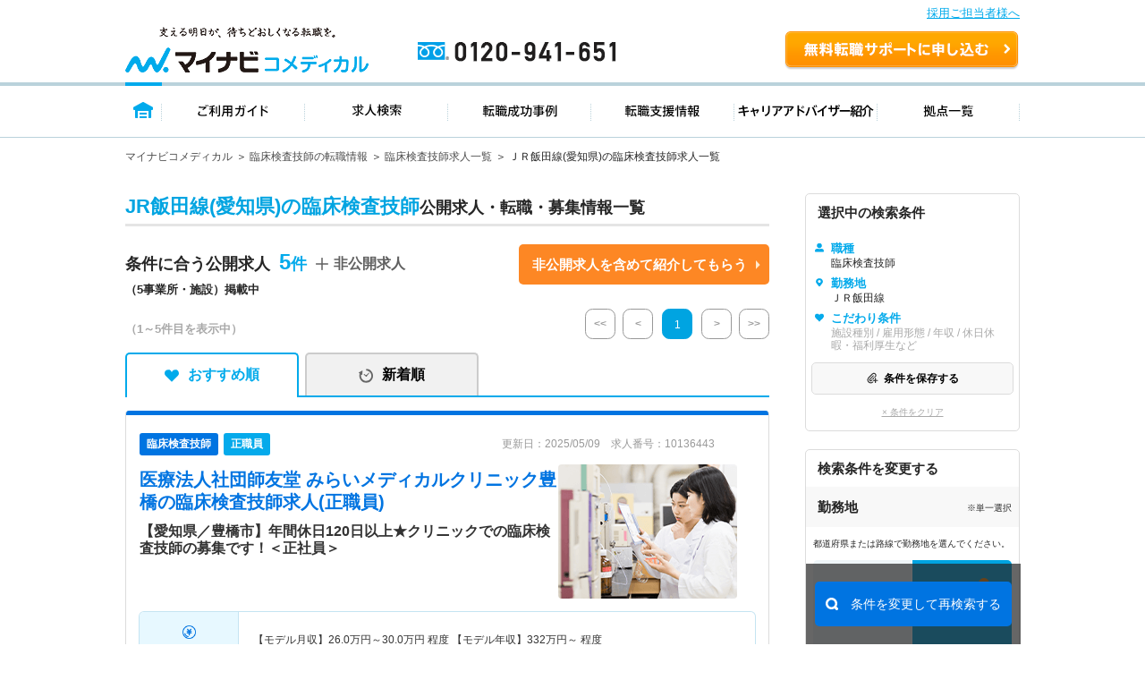

--- FILE ---
content_type: text/html; charset=UTF-8
request_url: https://co-medical.mynavi.jp/search/30300070/ar/23J003006/
body_size: 26219
content:
<!DOCTYPE html>
<html lang="ja">
<head>
<meta http-equiv="content-language" content="ja">
<meta charset="utf-8">
<title>【2025/05/09更新】JR飯田線(愛知県)の臨床検査技師求人・転職 | マイナビコメディカル</title>
<meta name="viewport" content="width=device-width">
<meta name="keywords" content="マイナビ,医療,介護,仕事,求人,転職,募集、臨床検査技師、ＪＲ飯田線(愛知県)">
<meta name="description" content="マイナビコメディカルはJR飯田線(愛知県)の臨床検査技師求人情報を5件掲載しています。人気のこだわり条件で自身に合った求人をお探しできます。マイナビならではの質の高い求人と実績豊富なキャリアアドバイザーがあなたの転職を徹底的にサポートします。">
<meta name="author" content="Mynavi Corporation">
<meta name="copyright" content="Copyright Mynavi Corporation">
<link rel="canonical" href="https://co-medical.mynavi.jp/search/30300070/ar/23J003006/">
<link rel="alternate" media="only screen and (max-width: 640px)" href="https://co-medical.mynavi.jp/sp/search/30300070/ar/23J003006/" />



<link rel="stylesheet" type="text/css" media="all" href="/common/css/import.css" />
<link rel="stylesheet" type="text/css" media="all" href="/common/css/style.css?date=20200221" />
<link rel="stylesheet" type="text/css" media="all" href="/search/check.css" />
<link rel="stylesheet" type="text/css" media="all" href="/search/result.css?date=202110263" />

<link rel="stylesheet" type="text/css" media="all" href="/search/result2.css?date=20250731" />
  
<link href="/common/css/font-awesome.css" rel="stylesheet" type="text/css" media="all">
<link rel="stylesheet" type="text/css" media="all" href="/pt/column_pc/css/style.css" />
<link rel="stylesheet" type="text/css" media="all" href="/search/list_faq_pc.css" />
<link rel="stylesheet" type="text/css" media="all" href="/search/result-tab.css?=ver5" />

<style type="text/css">
#history-offer-view > article > div.ik-m-recommend-offer--container.swiper-container.swiper-container-initialized.swiper-container-horizontal > div.swiper-wrapper > div > a > div.detail > div.access{display:none;}
</style>
<link rel="icon" type="image/vnd.microsoft.icon" href="/common/img/favicon.ico" sizes="16x16" />
<style type="text/css">
.grayout{color:#A9A9A9;}
.areabnr_area{margin-bottom:20px;}
.sideInfo_wrap{margin-bottom:20px;}
aside .sideResc_wrap li.ik-m-ofrs__item{margin-bottom:20px;}
.sideBox_infoTxt{display: flex;align-items:center;justify-content: space-between;}
.infoTxt{font-size:10px;}

:root{
  --btn-blue: #0078ff;
  --btn-blue-ghost: #eaf3ff;
}

.re-search-block .label{ letter-spacing: .02em; }
.re-search-block .icon-left,
.re-search-block .icon-right{ display: inline-flex; }

.re-search-block:hover{ background: var(--btn-blue-ghost); }
.re-search-block:active{ transform: translateY(1px); }
.re-search-block:focus-visible{
  outline: 3px solid color-mix(in srgb, var(--btn-blue) 30%, transparent);
  outline-offset: 3px;
}

/* @media (prefers-color-scheme: dark){
  .re-search-block{
    background: #111;
    color: #4da3ff;
    border-color: #4da3ff;
  }
  .re-search-block:hover{ background: #0b223d; }
} */
</style>


<!--[if lt IE 9]>
<script src="/common/js/html5shiv.js"></script>
<![endif]-->
<script src="/common/js/jquery-1.10.2.js"></script>
<script src="/common/js/globalLineStations.js"></script>
<script src="/common/js/jquery.countTo.js"></script>
<script type="text/javascript" src="/common/js/search-cookie-utils.js"></script>
<script src="/search/search.common.js?5" charset="utf-8"></script>
<script type="text/javascript" src="//r4.snva.jp/javascripts/reco/2/sna.js?k=3eI8pB8q1jG03"></script>
<script type="text/javascript">
    __snahost = "r4.snva.jp";
    recoConstructer({});
</script>
<!-- iryokaigo head_universal-->
<!-- Google Tag Manager -->
<script>(function(w,d,s,l,i){w[l]=w[l]||[];w[l].push({'gtm.start':
new Date().getTime(),event:'gtm.js'});var f=d.getElementsByTagName(s)[0],
j=d.createElement(s),dl=l!='dataLayer'?'&l='+l:'';j.async=true;j.src=
'https://www.googletagmanager.com/gtm.js?id='+i+dl;f.parentNode.insertBefore(j,f);
})(window,document,'script','dataLayer','GTM-W2WJ946');</script>
<!-- End Google Tag Manager -->

<script type="text/javascript" src="/common/js/set_utm_param.js?1757582300"></script>  <script src="/search/js/restoreConditions.js"></script>
  <script src="/search/js/restoreLineConditions.js"></script>
  <script>
    const arNames = [];
    const ar1Codes = "";
    const ar1Names = "";
    const lnStNamesOriginal = {"23J003006":"ＪＲ飯田線"};
    const lnStNames = {};
    for (const [key, value] of Object.entries(lnStNamesOriginal)) {
      const parts = value.split(' - ');
      lnStNames[key] = parts[parts.length - 1] ?? '';
    }
    const linePrefId = "23";
    const linePrefName = "愛知県";
    const parentCityArray = [];
  </script>
</head>
<body>
<!-- iryokaigo bodytop_universal-->

<!-- Google Tag Manager (noscript) -->
<noscript><iframe src="https://www.googletagmanager.com/ns.html?id=GTM-W2WJ946"
height="0" width="0" style="display:none;visibility:hidden"></iframe></noscript>
<!-- End Google Tag Manager (noscript) -->


<script type="text/javascript">
  (function () {
    var tagjs = document.createElement("script");
    var s = document.getElementsByTagName("script")[0];
    tagjs.async = true;
    tagjs.src = "//s.yjtag.jp/tag.js#site=vjYmM7k&referrer=" + encodeURIComponent(document.location.href) + "";
    s.parentNode.insertBefore(tagjs, s);
  }());
</script>
<noscript>
  <iframe src="//b.yjtag.jp/iframe?c=vjYmM7k" width="1" height="1" frameborder="0" scrolling="no" marginheight="0" marginwidth="0"></iframe>
</noscript>


<!-- header -->

<link rel="stylesheet" type="text/css" media="all" href="/common/css/header.css" />
<script type="text/javascript" src="/common/js/header.js"></script>

<section id="Header">
  <div class="co-medical-t-header_band">
    <a href="/corporate/corporate.php">採用ご担当者様へ</a>
  </div>
  <div class="headerin">
    <div class="headerct clearfix">
            <p class="logo"><a href="/">
          <img src="/images/re/logo_2018.png" width="272" height="52" alt="マイナビコメディカル" />
      </a></p>
      <p class="btn"><a href="/entry/">無料転職サポートを申し込む</a></p>
      <p class="tel"><a href="/">0120-941-651</a></p>
    </div>
    </div>
    <div class="gnavbox">
        <ul class="clearfix">
            <li class="nav1 on"><a href="/">トップページ</a></li>
            <li class="nav2"><a href="/guide/">ご利用ガイド</a></li>
            <li class="nav3"><a href="/search/search.php">求人検索</a></li>
            <li class="nav4"><a href="/contents/usersvoice/">転職成功事例</a></li>
            <li class="nav5"><a href="/support/">転職支援情報</a></li>
            <li class="nav6"><a href="/advisers/advisers.php">キャリアアドバイザー紹介</a></li>
            <li class="nav7"><a href="/access/access.php">拠点一覧</a></li>
        </ul>
    </div>
</section>
<!-- container -->
<div id="container">
    <div class="ik-base">
        <div class="ik-t-search-list">
            <div class="ik-t-search-list__breadcrumbs">
                <div class="ik-m-breadcrumbs">
                    <div class="ik-a-container">
              <ul>

                  <li><a href="/">マイナビコメディカル</a>
                  </li>

                  <li><a href="/mt/">臨床検査技師の転職情報</a>
                  </li>

                  <li><a href="/search/30300070/">臨床検査技師求人一覧</a>
                  </li>

                  <li><span>ＪＲ飯田線(愛知県)の臨床検査技師求人一覧</span>                  </li>
              </ul>

              <script type="application/ld+json">
              {
                "@context": "http://schema.org",
                "@type": "BreadcrumbList",
                "itemListElement":
                [
                  {
                    "@type": "ListItem",
                    "position": 1,
                    "item":
                    {
                      "@id": "/",
                      "name": "マイナビコメディカル"
                    }
                  },                  {
                    "@type": "ListItem",
                    "position": 2,
                    "item":
                    {
                      "@id": "/mt/",
                      "name": "臨床検査技師の転職情報"
                    }
                  },                  {
                    "@type": "ListItem",
                    "position": 3,
                    "item":
                    {
                      "@id": "/search/30300070/",
                      "name": "臨床検査技師求人一覧"
                    }
                  },                  {
                    "@type": "ListItem",
                    "position": 4,
                    "item":
                    {
                      "@id": "/search/30300070/ar/23J003006/",
                      "name": "ＪＲ飯田線(愛知県)の臨床検査技師求人一覧"
                    }
                  }                ]
              }
              </script>
                    </div>
                </div>
            </div><!-- // ik-t-search-list__breadcrumbs -->
            <div class="ik-o-contents">




                <div class="ik-a-container">
                    <div class="ik-o-contents__main">
                        <div class="ik-m-ofrs">



                            <header class="ik-m-ofrs__header">
                                <h1 class="ik-m-ofrs__h"><span>JR飯田線(愛知県)の臨床検査技師</span>公開求人・転職・募集情報一覧</h1>
                            </header>


<div class="ik-m-ofrs__nums_box">
	<div class="ik-m-ofrs__nums_box_txtArea">
            <div class="ik-m-ofrs__nums ik-m-ofrs__nums_top">
                <p class="ik-m-ofrs__nums_txt">条件に合う公開求人<span class="nmb">5<!--件--></span></p>
                <p>（5事業所・施設）掲載中</p>
            </div>
            <div class="ik-m-ofrs__nums_secretbtn_plus">
                <!--<img src="/search/img/re/icon_feather-plus.svg" alt="">-->
				<p>非公開求人</p>
            </div>
	</div>
	<div class="ik-m-ofrs__nums_box_btnArea">
            <div class="ik-m-ofrs__nums_secretbtn_box">
                <div class="ik-m-ofrs__nums_secretbtn">
                    <a href="/entry/">非公開求人を含めて紹介してもらう</a>
                </div>
            </div>
    </div>
</div>

                            <div class="ik-m-ofrs__head-pages">
                                <div class="ik-m-ofrs__nums">

        <p>
            <span class="display">（1～5件目を表示中）</span>
        </p>

                                </div>
                                <div class="ik-m-paginate">
                                    <p class="ik-m-paginate__prev first grayout">
                                        <a href="/search/30300070/ar/23J003006/"><<</a>
                                    </p>
                                    <p class="ik-m-paginate__prev grayout">
                                        <a href="/search/30300070/ar/23J003006/"><</a>
                                    </p>
                                    <ul class="ik-m-paginate__pages">
                      <li class="ik-m-paginate__page is-no-active">
                        <a href="/search/30300070/ar/23J003006/">1</a>
                      </li>
                                    </ul>
                    <p class="ik-m-paginate__next grayout">
                      <a href="/search/30300070/ar/23J003006/?pageID=2">></a>
                    </p>
                    <p class="ik-m-paginate__next last grayout">
                      <a href="/search/30300070/ar/23J003006/">>></a>
                    </p>

                                </div>
                            </div><!-- // ik-m-ofrs__foot-pages -->
                <div class="tab-navi navi01">
                    <ul>
                        <li class="active"><a href="/search/30300070/ar/23J003006/" class="select_heart">おすすめ順</a></li>
                        <li class=""><a href="/search/30300070/ar/23J003006/?sort=2" class="select_time">新着順</a></li>
                    </ul>
                </div>






                            <ul class="ik-m-ofrs__list">

                                <li class="ik-m-ofrs__item">

                                    <article class="ik-m-ofr" data-jno="10136443">
                                        <div class="content">
                                            <div class="rslLst_flx">
                                                <div class="ik-m-ofr__ttl">


                                                    <div class="ik-m-ofr__meta">
                                                        <aside class="ik-m-ofr-meta w-95">
                                                            <div class="ik-m-ofr-meta__labels">
                                                                <div class="ik-m-labels">
                                                                    <ul class="ik-m-labels__list">

                                                                        <li
    class="ik-m-labels__item"><a href="/search/30300070/"><span
    class="ik-a-label-ver1 ik-a-label--colored ik-a-label--pt font-12">臨床検査技師</span
    ></a></li>
                                                                        <li
    class="ik-m-labels__item"><span class="ik-a-label-ver1 ik-a-label--colored ik-a-label--eq font-12 bg-blue-05">正職員</span
    ></li>
                                                                    </ul>
                                                                </div>
                                                            </div>
                                                            <div class="ik-m-ofr-meta__info-ver1">
                                                                <p class="ik-m-ofr-meta__info__ofr-num">更新日：2025/05/09　求人番号：10136443                                                                </p>
                                                            </div>
                                                        </aside>
                                                    </div><!-- // ik-m-ofr__meta -->


                                                  <div class="ik-m-ofr__header_wrap">
                                                                                                        <header class="ik-m-ofr__header ">
                                                      <h2 class="ik-m-ofr__h mb-10">

                                                                                                                <a href="/search/10136443/detail.php"><span>医療法人社団師友堂  みらいメディカルクリニック豊橋</span>の臨床検査技師求人(正職員)</a>
                                                      </h2>

                                                                                                              <h3 class="ik-m-ofr__ht">【愛知県／豊橋市】年間休日120日以上★クリニックでの臨床検査技師の募集です！＜正社員＞</h3>
                                                                                                          </header>
                                                                                                          <div class="detTop-img">
                                                        <a href="/search/10136443/detail.php">
                                                          <img src="/common/img/mt/3.png" class="lazyload" alt="det-top-img">
                                                        </a>
                                                      </div>
                                                                                                      </div>
                                                </div>
                                            <div class="rslLst_flx">
                                                <div class="ik-m-ofr__body">
                                                    <figure class="ik-m-ofr__figs">
                                                        <figcaption class="ik-m-ofr__info">
                                                            <table class="ik-a-table p-offer-detail__table">
                                                                <tbody>
                                                                    <tr>
                                                                        <th><span class="is-icn02">給与</span></th>
                                                                        <td>【モデル月収】<span><span>26.0</span>万円～<span>30.0</span>万円</span> 程度 【モデル年収】<span><span>332</span>万円～<span></span></span> 程度</td>
                                                                    </tr>


                                                                                                                                    <tr>
                                                                        <th><span class="is-icn01">勤務地</span></th>
                                                                        <td>
愛知県 豊橋市<span> </span>
ＪＲ飯田線「下地駅」（バス・車5分）                                                                        </td>
                                                                    </tr>





                                                                    <tr>
                                                                        <th><span class="is-icn07">仕事内容</span></th>
                                                                        <td style="line-height: 1.5">
                                                                            【仕事内容】
■臨床検査技師業務全般
・心電図、ホルター、採血
・エコー(腹部・頸動脈)　等                                                                        </td>
                                                                    </tr>

                                                                </tbody>
                                                            </table>
                                                        </figcaption>
                                                    </figure>
                                                    
                                                    <div class="detTop_atd">
                                                        <div class="ik-m-labels">
                                                            <div class="ik-m-labels__wrapper">
                                                                <ul class="ik-m-labels__list" data-j-labels-list="">
    <li class="ik-m-labels__item"><a href="/search/30300070/23/st/wk/ep/cf/K2600001/"><span class="ik-a-label ik-a-label--colored ik-a-label--fe">車通勤可</span></a></li>
    <li class="ik-m-labels__item"><a href="/search/30300070/23/st/wk/ep/cf/02b4/"><span class="ik-a-label ik-a-label--colored ik-a-label--fe">残業少なめ</span></a></li>
    <li class="ik-m-labels__item"><a href="/search/30300070/23/st/wk/ep/cf/0301/"><span class="ik-a-label ik-a-label--colored ik-a-label--fe">積極採用中</span></a></li>
                                                                </ul>
                                                            </div>
                                                        </div>
                                                    </div>
                                                </div><!-- // ik-m-ofr__body -->
                                                <div class="divider"></div>
                                                <footer class="ik-m-ofr__footer-ver2">
                                            <div class="footer-button-job">
                                                                                              <div class="detTop-keep detKeep-btn c-detail-offer-save__button mb-0">
                                                  <a onclick="searchCheckDel(10136443);$(this).hide();$(this).closest('div').find('a.is-active2').show()" class="is-active" style="display:none;"><span>保存済み</span></a>
                                                  <a onclick="searchCheck('10136443');$(this).hide();$(this).closest('div').find('a.is-active').show();" class="is-active2" style=""><span>保存する</span></a>
                                                </div>
                                                                                                  <div class="detTop-candidate-button mb-0"><a href="/entry/?recruitno=10136443"><span class="btnPrefix-completely_free ">この求人を問い合わせる</span></a></div>
                                                    <div class="detTop-btn detCv-btn ver2 mb-0"><a href="/search/10136443/detail.php"><span class="btnPrefix-completely_free">詳細を見る</span></a></div>
                                            </div>
                            <div class="interview_ver1 no-interview">
                              
                                                            <a href="/search/co245923/">
                                <div class="facility-job-list">
                                  医療法人社団師友堂の求人一覧                                </div>
                              </a>
                                                          </div>
                                                </footer>
                                            </div>
                                        </div>
                                    </article>
                                </li>

                                <li class="ik-m-ofrs__item">

                                    <article class="ik-m-ofr" data-jno="571226">
                                        <div class="content">
                                            <div class="rslLst_flx">
                                                <div class="ik-m-ofr__ttl">


                                                    <div class="ik-m-ofr__meta">
                                                        <aside class="ik-m-ofr-meta w-95">
                                                            <div class="ik-m-ofr-meta__labels">
                                                                <div class="ik-m-labels">
                                                                    <ul class="ik-m-labels__list">

                                                                        <li
    class="ik-m-labels__item"><a href="/search/30300070/"><span
    class="ik-a-label-ver1 ik-a-label--colored ik-a-label--pt font-12">臨床検査技師</span
    ></a></li>
                                                                        <li
    class="ik-m-labels__item"><span class="ik-a-label-ver1 ik-a-label--colored ik-a-label--eq font-12 bg-blue-05">正職員</span
    ></li>
                                                                    </ul>
                                                                </div>
                                                            </div>
                                                            <div class="ik-m-ofr-meta__info-ver1">
                                                                <p class="ik-m-ofr-meta__info__ofr-num">更新日：2025/04/07　求人番号：571226                                                                </p>
                                                            </div>
                                                        </aside>
                                                    </div><!-- // ik-m-ofr__meta -->


                                                  <div class="ik-m-ofr__header_wrap">
                                                                                                        <header class="ik-m-ofr__header ">
                                                      <h2 class="ik-m-ofr__h mb-10">

                                                                                                                <a href="/search/571226/detail.php"><span>医療法人社団卓和会 しらゆりクリニック</span>の臨床検査技師求人(正職員)</a>
                                                      </h2>

                                                                                                              <h3 class="ik-m-ofr__ht">【愛知県／豊川市】　金曜・日曜休み♪健診業務も経験できます◎クリニックにて臨床検査技師募集！</h3>
                                                                                                          </header>
                                                                                                          <div class="detTop-img">
                                                        <a href="/search/571226/detail.php">
                                                          <img src="/common/img/mt/6.png" class="lazyload" alt="det-top-img">
                                                        </a>
                                                      </div>
                                                                                                      </div>
                                                </div>
                                            <div class="rslLst_flx">
                                                <div class="ik-m-ofr__body">
                                                    <figure class="ik-m-ofr__figs">
                                                        <figcaption class="ik-m-ofr__info">
                                                            <table class="ik-a-table p-offer-detail__table">
                                                                <tbody>
                                                                    <tr>
                                                                        <th><span class="is-icn02">給与</span></th>
                                                                        <td>【モデル月収】<span><span>26.0</span>万円～<span>30.0</span>万円</span> 程度 【モデル年収】<span><span>322</span>万円～<span>380</span>万円</span> 程度　賞与込 モデル</td>
                                                                    </tr>


                                                                                                                                    <tr>
                                                                        <th><span class="is-icn01">勤務地</span></th>
                                                                        <td>
愛知県 豊川市<span> </span>
ＪＲ飯田線「豊川(愛知)駅」（バス・車8分）                                                                        </td>
                                                                    </tr>





                                                                    <tr>
                                                                        <th><span class="is-icn07">仕事内容</span></th>
                                                                        <td style="line-height: 1.5">
                                                                            【仕事内容】
■臨床検査技師業務全般
・しらゆりクリニック健診センター及び委託を受けた事業所に出向いて行う健康診断や、診療における検査業務
・健康診断を実…                                                                        </td>
                                                                    </tr>

                                                                </tbody>
                                                            </table>
                                                        </figcaption>
                                                    </figure>
                                                    
                                                    <div class="detTop_atd">
                                                        <div class="ik-m-labels">
                                                            <div class="ik-m-labels__wrapper">
                                                                <ul class="ik-m-labels__list" data-j-labels-list="">
    <li class="ik-m-labels__item"><a href="/search/30300070/23/st/wk/ep/cf/K2600001/"><span class="ik-a-label ik-a-label--colored ik-a-label--fe">車通勤可</span></a></li>
    <li class="ik-m-labels__item"><a href="/search/30300070/23/st/wk/ep/cf/02b2/"><span class="ik-a-label ik-a-label--colored ik-a-label--fe">未経験OK</span></a></li>
    <li class="ik-m-labels__item"><a href="/search/30300070/23/st/wk/ep/cf/0301/"><span class="ik-a-label ik-a-label--colored ik-a-label--fe">積極採用中</span></a></li>
                                                                </ul>
                                                            </div>
                                                        </div>
                                                    </div>
                                                </div><!-- // ik-m-ofr__body -->
                                                <div class="divider"></div>
                                                <footer class="ik-m-ofr__footer-ver2">
                                            <div class="footer-button-job">
                                                                                              <div class="detTop-keep detKeep-btn c-detail-offer-save__button mb-0">
                                                  <a onclick="searchCheckDel(571226);$(this).hide();$(this).closest('div').find('a.is-active2').show()" class="is-active" style="display:none;"><span>保存済み</span></a>
                                                  <a onclick="searchCheck('571226');$(this).hide();$(this).closest('div').find('a.is-active').show();" class="is-active2" style=""><span>保存する</span></a>
                                                </div>
                                                                                                  <div class="detTop-candidate-button mb-0"><a href="/entry/?recruitno=571226"><span class="btnPrefix-completely_free ">この求人を問い合わせる</span></a></div>
                                                    <div class="detTop-btn detCv-btn ver2 mb-0"><a href="/search/571226/detail.php"><span class="btnPrefix-completely_free">詳細を見る</span></a></div>
                                            </div>
                            <div class="interview_ver1 no-interview">
                              
                                                            <a href="/search/co239563/">
                                <div class="facility-job-list">
                                  医療法人社団卓和会　しらゆりクリニッ<br />
クの求人一覧                                </div>
                              </a>
                                                          </div>
                                                </footer>
                                            </div>
                                        </div>
                                    </article>
                                </li>

                                <li class="ik-m-ofrs__item">

                                    <article class="ik-m-ofr" data-jno="9087544">
                                        <div class="content">
                                            <div class="rslLst_flx">
                                                <div class="ik-m-ofr__ttl">


                                                    <div class="ik-m-ofr__meta">
                                                        <aside class="ik-m-ofr-meta w-95">
                                                            <div class="ik-m-ofr-meta__labels">
                                                                <div class="ik-m-labels">
                                                                    <ul class="ik-m-labels__list">

                                                                        <li
    class="ik-m-labels__item"><a href="/search/30300070/"><span
    class="ik-a-label-ver1 ik-a-label--colored ik-a-label--pt font-12">臨床検査技師</span
    ></a></li>
                                                                        <li
    class="ik-m-labels__item"><span class="ik-a-label-ver1 ik-a-label--colored ik-a-label--eq font-12 bg-blue-05">正職員</span
    ></li>
                                                                    <li class="ik-m-labels__item"><span class="ik-a-label ik-a-label--colored status-ended">募集停止</span></li>
                                                                    </ul>
                                                                </div>
                                                            </div>
                                                            <div class="ik-m-ofr-meta__info-ver1">
                                                                <p class="ik-m-ofr-meta__info__ofr-num">更新日：2025/04/25　求人番号：9087544                                                                </p>
                                                            </div>
                                                        </aside>
                                                    </div><!-- // ik-m-ofr__meta -->


                                                  <div class="ik-m-ofr__header_wrap">
                                                                                                        <header class="ik-m-ofr__header ">
                                                      <h2 class="ik-m-ofr__h mb-10">

                                                                                                                <a href="/search/9087544/detail.php"><span>社会医療法人明陽会 成田記念病院</span>の臨床検査技師求人(正職員)</a>
                                                      </h2>

                                                                                                              <h3 class="ik-m-ofr__ht">【愛知県／豊橋市】　託児所完備！福利厚生充実♪駅チカの急性期病院です＜臨床検査技師＞</h3>
                                                                                                          </header>
                                                                                                          <div class="detTop-img">
                                                        <a href="/search/9087544/detail.php">
                                                          <img src="https://mdclimg.mynavi-agent.jp/img/9087544/%E6%88%90%E7%94%B0%E8%A8%98%E5%BF%B5%E7%97%85%E9%99%A2.jpg" class="lazyload" alt="det-top-img">
                                                        </a>
                                                      </div>
                                                                                                      </div>
                                                </div>
                                            <div class="rslLst_flx">
                                                <div class="ik-m-ofr__body">
                                                    <figure class="ik-m-ofr__figs">
                                                        <figcaption class="ik-m-ofr__info">
                                                            <table class="ik-a-table p-offer-detail__table">
                                                                <tbody>
                                                                    <tr>
                                                                        <th><span class="is-icn02">給与</span></th>
                                                                        <td>【モデル月収】<span><span>18.2</span>万円～<span></span></span> 程度　基本給 新卒モデル 【モデル年収】<span><span>223</span>万円～<span></span></span> 程度</td>
                                                                    </tr>


                                                                                                                                    <tr>
                                                                        <th><span class="is-icn01">勤務地</span></th>
                                                                        <td>
愛知県 豊橋市<span> </span>
ＪＲ東海道本線(熱海－米原)「豊橋駅」（徒歩8分）ＪＲ飯田線「豊橋駅」（徒歩8分） 他                                                                        </td>
                                                                    </tr>





                                                                    <tr>
                                                                        <th><span class="is-icn07">仕事内容</span></th>
                                                                        <td style="line-height: 1.5">
                                                                            【仕事内容】
■臨床検査技師業務全般

※業務都合により法人内の関連施設に異動あり                                                                        </td>
                                                                    </tr>

                                                                </tbody>
                                                            </table>
                                                        </figcaption>
                                                    </figure>
                                                    
                                                    <div class="detTop_atd">
                                                        <div class="ik-m-labels">
                                                            <div class="ik-m-labels__wrapper">
                                                                <ul class="ik-m-labels__list" data-j-labels-list="">
    <li class="ik-m-labels__item"><a href="/search/30300070/23/st/wk/ep/cf/K2500002/"><span class="ik-a-label ik-a-label--colored ik-a-label--fe">駅から徒歩10分以内</span></a></li>
    <li class="ik-m-labels__item"><a href="/search/30300070/23/st/wk/ep/cf/02b7/"><span class="ik-a-label ik-a-label--colored ik-a-label--fe">住宅手当・補助</span></a></li>
    <li class="ik-m-labels__item"><a href="/search/30300070/23/st/wk/ep/cf/02b8/"><span class="ik-a-label ik-a-label--colored ik-a-label--fe">託児所・育児補助</span></a></li>
                                                                </ul>
                                                            </div>
                                                        </div>
                                                    </div>
                                                </div><!-- // ik-m-ofr__body -->
                                                <div class="divider"></div>
                                                <footer class="ik-m-ofr__footer-ver2">
                                            <div class="footer-button-job">
                                                                                              <div class="detTop-keep detKeep-btn c-detail-offer-save__button mb-0">
                                                  <a onclick="searchCheckDel(9087544);$(this).hide();$(this).closest('div').find('a.is-active2').show()" class="is-active" style="display:none;"><span>保存済み</span></a>
                                                  <a onclick="searchCheck('9087544');$(this).hide();$(this).closest('div').find('a.is-active').show();" class="is-active2" style=""><span>保存する</span></a>
                                                </div>
                                                                                                  <div class="detTop-candidate-button mb-0"><a href="/entry/?recruitno=9087544,9828626"><span class="btnPrefix-completely_free recruitment_closed">最新の募集状況を問い合わせる</span></a></div>
                                                    <div class="detTop-btn detCv-btn ver2 mb-0"><a href="/search/9087544/detail.php"><span class="btnPrefix-completely_free">詳細を見る</span></a></div>
                                            </div>
                            <div class="interview_ver1 no-interview">
                              
                                                            <a href="/search/co212965/">
                                <div class="facility-job-list">
                                  社会医療法人明陽会　成田記念病院の求<br />
人一覧                                </div>
                              </a>
                                                          </div>
                                                </footer>
                                            </div>
                                        </div>
                                    </article>
                                </li>

                                <li class="ik-m-ofrs__item">

                                    <article class="ik-m-ofr" data-jno="713297">
                                        <div class="content">
                                            <div class="rslLst_flx">
                                                <div class="ik-m-ofr__ttl">


                                                    <div class="ik-m-ofr__meta">
                                                        <aside class="ik-m-ofr-meta w-95">
                                                            <div class="ik-m-ofr-meta__labels">
                                                                <div class="ik-m-labels">
                                                                    <ul class="ik-m-labels__list">

                                                                        <li
    class="ik-m-labels__item"><a href="/search/30300070/"><span
    class="ik-a-label-ver1 ik-a-label--colored ik-a-label--pt font-12">臨床検査技師</span
    ></a></li>
                                                                        <li
    class="ik-m-labels__item"><span class="ik-a-label-ver1 ik-a-label--colored ik-a-label--eq font-12 bg-blue-05">正職員</span
    ></li>
                                                                    <li class="ik-m-labels__item"><span class="ik-a-label ik-a-label--colored status-ended">募集停止</span></li>
                                                                    </ul>
                                                                </div>
                                                            </div>
                                                            <div class="ik-m-ofr-meta__info-ver1">
                                                                <p class="ik-m-ofr-meta__info__ofr-num">更新日：2025/04/07　求人番号：713297                                                                </p>
                                                            </div>
                                                        </aside>
                                                    </div><!-- // ik-m-ofr__meta -->


                                                  <div class="ik-m-ofr__header_wrap">
                                                                                                        <header class="ik-m-ofr__header ">
                                                      <h2 class="ik-m-ofr__h mb-10">

                                                                                                                <a href="/search/713297/detail.php"><span>医療法人宝美会 総合青山病院</span>の臨床検査技師求人(正職員)</a>
                                                      </h2>

                                                                                                              <h3 class="ik-m-ofr__ht">【愛知県／豊川市】年間休日120日以上◎ケアミックス病院にて募集です！＜臨床検査技師＞</h3>
                                                                                                          </header>
                                                                                                          <div class="detTop-img">
                                                        <a href="/search/713297/detail.php">
                                                          <img src="https://mdclimg.mynavi-agent.jp/img/713297/713297_202209211205_1.png" class="lazyload" alt="det-top-img">
                                                        </a>
                                                      </div>
                                                                                                      </div>
                                                </div>
                                            <div class="rslLst_flx">
                                                <div class="ik-m-ofr__body">
                                                    <figure class="ik-m-ofr__figs">
                                                        <figcaption class="ik-m-ofr__info">
                                                            <table class="ik-a-table p-offer-detail__table">
                                                                <tbody>
                                                                    <tr>
                                                                        <th><span class="is-icn02">給与</span></th>
                                                                        <td>【モデル月収】<span><span>19.7</span>万円～<span>28.5</span>万円</span></td>
                                                                    </tr>


                                                                                                                                    <tr>
                                                                        <th><span class="is-icn01">勤務地</span></th>
                                                                        <td>
愛知県 豊川市<span> </span>
ＪＲ飯田線「小坂井駅」（徒歩13分）                                                                        </td>
                                                                    </tr>





                                                                    <tr>
                                                                        <th><span class="is-icn07">仕事内容</span></th>
                                                                        <td style="line-height: 1.5">
                                                                            【仕事内容】
■生理検査
　心電図、ホルター心電図、心臓超音波検査、脳波・脳幹機能検査、肺機能検査、聴力検査
■健診業務
　腹部・乳腺等のエコー、心電図、…                                                                        </td>
                                                                    </tr>

                                                                </tbody>
                                                            </table>
                                                        </figcaption>
                                                    </figure>
                                                    
                                                    <div class="detTop_atd">
                                                        <div class="ik-m-labels">
                                                            <div class="ik-m-labels__wrapper">
                                                                <ul class="ik-m-labels__list" data-j-labels-list="">
    <li class="ik-m-labels__item"><a href="/search/30300070/23/st/wk/ep/cf/K2600001/"><span class="ik-a-label ik-a-label--colored ik-a-label--fe">車通勤可</span></a></li>
    <li class="ik-m-labels__item"><a href="/search/30300070/23/st/wk/ep/cf/02b4/"><span class="ik-a-label ik-a-label--colored ik-a-label--fe">残業少なめ</span></a></li>
    <li class="ik-m-labels__item"><a href="/search/30300070/23/st/wk/ep/cf/02b6/"><span class="ik-a-label ik-a-label--colored ik-a-label--fe">寮・借り上げ</span></a></li>
    <li class="ik-m-labels__item"><a href="/search/30300070/23/st/wk/ep/cf/02b7/"><span class="ik-a-label ik-a-label--colored ik-a-label--fe">住宅手当・補助</span></a></li>
                                                                </ul>
                                                            </div>
                                                        </div>
                                                    </div>
                                                </div><!-- // ik-m-ofr__body -->
                                                <div class="divider"></div>
                                                <footer class="ik-m-ofr__footer-ver2">
                                            <div class="footer-button-job">
                                                                                              <div class="detTop-keep detKeep-btn c-detail-offer-save__button mb-0">
                                                  <a onclick="searchCheckDel(713297);$(this).hide();$(this).closest('div').find('a.is-active2').show()" class="is-active" style="display:none;"><span>保存済み</span></a>
                                                  <a onclick="searchCheck('713297');$(this).hide();$(this).closest('div').find('a.is-active').show();" class="is-active2" style=""><span>保存する</span></a>
                                                </div>
                                                                                                  <div class="detTop-candidate-button mb-0"><a href="/entry/?recruitno=713297,9828626"><span class="btnPrefix-completely_free recruitment_closed">最新の募集状況を問い合わせる</span></a></div>
                                                    <div class="detTop-btn detCv-btn ver2 mb-0"><a href="/search/713297/detail.php"><span class="btnPrefix-completely_free">詳細を見る</span></a></div>
                                            </div>
                            <div class="interview_ver1 no-interview">
                              
                                                            <a href="/search/co290777/">
                                <div class="facility-job-list">
                                  医療法人宝美会　総合青山病院の求人一<br />
覧                                </div>
                              </a>
                                                          </div>
                                                </footer>
                                            </div>
                                        </div>
                                    </article>
                                </li>

                                <li class="ik-m-ofrs__item">

                                    <article class="ik-m-ofr" data-jno="582013">
                                        <div class="content">
                                            <div class="rslLst_flx">
                                                <div class="ik-m-ofr__ttl">


                                                    <div class="ik-m-ofr__meta">
                                                        <aside class="ik-m-ofr-meta w-95">
                                                            <div class="ik-m-ofr-meta__labels">
                                                                <div class="ik-m-labels">
                                                                    <ul class="ik-m-labels__list">

                                                                        <li
    class="ik-m-labels__item"><a href="/search/30300070/"><span
    class="ik-a-label-ver1 ik-a-label--colored ik-a-label--pt font-12">臨床検査技師</span
    ></a></li>
                                                                        <li
    class="ik-m-labels__item"><span class="ik-a-label-ver1 ik-a-label--colored ik-a-label--eq font-12 bg-blue-05">正職員</span
    ></li>
                                                                    <li class="ik-m-labels__item"><span class="ik-a-label ik-a-label--colored status-ended">募集停止</span></li>
                                                                    </ul>
                                                                </div>
                                                            </div>
                                                            <div class="ik-m-ofr-meta__info-ver1">
                                                                <p class="ik-m-ofr-meta__info__ofr-num">更新日：2025/04/07　求人番号：582013                                                                </p>
                                                            </div>
                                                        </aside>
                                                    </div><!-- // ik-m-ofr__meta -->


                                                  <div class="ik-m-ofr__header_wrap">
                                                                                                        <header class="ik-m-ofr__header ">
                                                      <h2 class="ik-m-ofr__h mb-10">

                                                                                                                <a href="/search/582013/detail.php"><span>医療法人宝美会  総合青山病院</span>の臨床検査技師求人(正職員)</a>
                                                      </h2>

                                                                                                              <h3 class="ik-m-ofr__ht">【愛知県／豊川市】　回復期リハビリ病棟を持つ地域の中核急性期病院にて臨床検査技師求人</h3>
                                                                                                          </header>
                                                                                                          <div class="detTop-img">
                                                        <a href="/search/582013/detail.php">
                                                          <img src="https://mdclimg.mynavi-agent.jp/img/582013/%E3%81%9D%E7%B7%8F%E5%90%88%E9%9D%92%E5%B1%B1%E7%97%85%E9%99%A2.jpg" class="lazyload" alt="det-top-img">
                                                        </a>
                                                      </div>
                                                                                                      </div>
                                                </div>
                                            <div class="rslLst_flx">
                                                <div class="ik-m-ofr__body">
                                                    <figure class="ik-m-ofr__figs">
                                                        <figcaption class="ik-m-ofr__info">
                                                            <table class="ik-a-table p-offer-detail__table">
                                                                <tbody>
                                                                    <tr>
                                                                        <th><span class="is-icn02">給与</span></th>
                                                                        <td>【モデル月収】<span><span>19.7</span>万円～<span>28.5</span>万円</span> 程度（諸手当込） 【モデル年収】<span><span>292</span>万円～<span>423</span>万円</span> 程度（諸手当込）</td>
                                                                    </tr>


                                                                                                                                    <tr>
                                                                        <th><span class="is-icn01">勤務地</span></th>
                                                                        <td>
愛知県 豊川市<span> </span>
ＪＲ飯田線「小坂井駅」（徒歩10分）名鉄名古屋本線「伊奈駅」（徒歩25分）                                                                        </td>
                                                                    </tr>





                                                                    <tr>
                                                                        <th><span class="is-icn07">仕事内容</span></th>
                                                                        <td style="line-height: 1.5">
                                                                            【仕事内容】
心電図、ホルター心電図、心臓超音波検査、脳波・脳幹機能検査、肺機能検査、聴力検査、一般検査、生化学検査、血液学検査、免疫学検査(感染症血液型…                                                                        </td>
                                                                    </tr>

                                                                </tbody>
                                                            </table>
                                                        </figcaption>
                                                    </figure>
                                                    
                                                    <div class="detTop_atd">
                                                        <div class="ik-m-labels">
                                                            <div class="ik-m-labels__wrapper">
                                                                <ul class="ik-m-labels__list" data-j-labels-list="">
    <li class="ik-m-labels__item"><a href="/search/30300070/23/st/wk/ep/cf/K2500002/"><span class="ik-a-label ik-a-label--colored ik-a-label--fe">駅から徒歩10分以内</span></a></li>
    <li class="ik-m-labels__item"><a href="/search/30300070/23/st/wk/ep/cf/K2600001/"><span class="ik-a-label ik-a-label--colored ik-a-label--fe">車通勤可</span></a></li>
    <li class="ik-m-labels__item"><a href="/search/30300070/23/st/wk/ep/cf/02b2/"><span class="ik-a-label ik-a-label--colored ik-a-label--fe">未経験OK</span></a></li>
    <li class="ik-m-labels__item"><a href="/search/30300070/23/st/wk/ep/cf/02b4/"><span class="ik-a-label ik-a-label--colored ik-a-label--fe">残業少なめ</span></a></li>
    <li class="ik-m-labels__item"><a href="/search/30300070/23/st/wk/ep/cf/02b7/"><span class="ik-a-label ik-a-label--colored ik-a-label--fe">住宅手当・補助</span></a></li>
                                                                </ul>
                                                            </div>
                                                        </div>
                                                    </div>
                                                </div><!-- // ik-m-ofr__body -->
                                                <div class="divider"></div>
                                                <footer class="ik-m-ofr__footer-ver2">
                                            <div class="footer-button-job">
                                                                                              <div class="detTop-keep detKeep-btn c-detail-offer-save__button mb-0">
                                                  <a onclick="searchCheckDel(582013);$(this).hide();$(this).closest('div').find('a.is-active2').show()" class="is-active" style="display:none;"><span>保存済み</span></a>
                                                  <a onclick="searchCheck('582013');$(this).hide();$(this).closest('div').find('a.is-active').show();" class="is-active2" style=""><span>保存する</span></a>
                                                </div>
                                                                                                  <div class="detTop-candidate-button mb-0"><a href="/entry/?recruitno=582013,9828626"><span class="btnPrefix-completely_free recruitment_closed">最新の募集状況を問い合わせる</span></a></div>
                                                    <div class="detTop-btn detCv-btn ver2 mb-0"><a href="/search/582013/detail.php"><span class="btnPrefix-completely_free">詳細を見る</span></a></div>
                                            </div>
                            <div class="interview_ver1 no-interview">
                              
                                                            <a href="/search/co215045/">
                                <div class="facility-job-list">
                                  医療法人宝美会の求人一覧                                </div>
                              </a>
                                                          </div>
                                                </footer>
                                            </div>
                                        </div>
                                    </article>
                                </li>
                                <li style="margin-top:20px;margin-bottom:20px;"><a
href="/first-time/?Linkid=listbnr_firsttime_transition_CVpc"><img src="/images/bnr_firsttime_pc.png"></a></li>
                            </ul>
                            <div class="ik-m-ofrs__foot-pages">
                            <div class="ik-m-ofrs__nums">
                                <p class="ik-m-ofrs__foot-nums">
            <span class="display">（1～5件目を表示中）</span>
        </p>
            </div>

                                                                <div class="ik-m-paginate">
                                    <p class="ik-m-paginate__prev first grayout">
                                        <a href="/search/30300070/ar/23J003006/"><<</a>
                                    </p>
                                    <p class="ik-m-paginate__prev grayout">
                                        <a href="/search/30300070/ar/23J003006/"><</a>
                                    </p>
                                    <ul class="ik-m-paginate__pages">
                      <li class="ik-m-paginate__page is-no-active">
                        <a href="/search/30300070/ar/23J003006/">1</a>
                      </li>
                                    </ul>
                    <p class="ik-m-paginate__next grayout">
                      <a href="/search/30300070/ar/23J003006/?pageID=2">></a>
                    </p>
                    <p class="ik-m-paginate__next last grayout">
                      <a href="/search/30300070/ar/23J003006/">>></a>
                    </p>

                                </div>
                            </div><!-- // ik-m-ofrs__foot-pages -->

                        </div><!-- // ik-m-ofrs -->


            <li style="margin-top:20px;margin-bottom:20px;">
                <a href="/entry/?Linkid=listbnr_secret_03_entry_CVpc">
                    <img src="/images/bnr_secret_03_pc.png">
                </a>
            </li>

            <li style="margin-top:20px;margin-bottom:20px;">
                <article class="ik-m-recommend-specialbanner">
                                        <div class="ik-m-sec__header">
  <div class="swiper-button-prev"></div>
  <div class="swiper-button-next"></div>
  <div class="ik-m-sec__header">
    <div class="ik-m-icn-header ik-m-icn-header--spacial">
      <h2 class="ik-m-icn-header__h">
        <span>おすすめ特集</span>
      </h2>
      <div class="ik-m-icn-header__btn"><a href="/special/" target="_blank"><span class="is-arw">求人特集一覧</span></a></div>
    </div><!-- // ik-m-icn-header -->
  </div>
</div><!-- // ik-m-sec__header -->
<div class="ik-m-recommend-specialbanner--container swiper-container bannerswiper">
  <div class="swiper-wrapper slider--sp height-auto">

  <!-- 春入職特集 -->
  <div class="swiper-slide ik-m-recommend-specialbanner--box">
    <a href="/special/spring/">
      <div class="ik-m-recommend-specialbanner--img">
        <div class="tag co-medical-c-featureCard-tag_therapist">セラピスト</div>
        <picture>
          <source type="image/webp" srcset="/images/spring_top_banner_200x180.webp">
          <source type="image/png" srcset="/images/spring_top_banner_200x180.png">
          <img src="/images/spring_top_banner_200x180.png">
        </picture>
      </div>
      <div class="ik-m-recommend-specialbanner--ttl swiper-ttl">春入職で心機一転♪今から準備して、理想の職場を見つけましょう！</div>
    </a>
  </div>
  <!-- /.春入職特集 -->

	<!-- 訪問リハ特集 -->
    <div class="swiper-slide ik-m-recommend-specialbanner--box">
      <a href="/special/visitreha/">
        <div class="ik-m-recommend-specialbanner--img">
          <div class="tag thera" style="background: #c567d8;">セラピスト</div>
          <picture>
            <source type="image/webp" srcset="/images/visitreha_top_banner_200x180.webp">
            <source type="image/png" srcset="/images/visitreha_top_banner_200x180.png">
            <img src="/images/visitreha_top_banner_200x180.png" alt="高年収&土日休み 訪問リハ求人特集">
          </picture>
        </div>
        <div class="ik-m-recommend-specialbanner--ttl swiper-ttl">高年収＆土日休みを狙える！人気の訪問リハ求人をご紹介します！</div>
      </a>
    </div>

    <!-- 夏入職特集 pt-->
    <!-- <div class="swiper-slide ik-m-recommend-specialbanner--box">
      <a href="/special/pt/summer/">
        <div class="ik-m-recommend-specialbanner--img">
          <div class="tag pt">理学療法士</div>
          <picture>
            <source type="image/webp" srcset="/images/summer_top_banner_200x180.webp">
            <source type="image/png" srcset="/images/summer_top_banner_200x180.png">
            <img src="/images/summer_top_banner_200x180.png">
          </picture>
        </div>
        <div class="ik-m-recommend-specialbanner--ttl swiper-ttl">夏入職求人増加中！魅力的な理学療法士求人は早いもの勝ちです！</div>
      </a>
    </div> -->

    <!-- 言語聴覚士積極採用中特集-->
    <div class="swiper-slide ik-m-recommend-specialbanner--box">
      <a href="/special/co/spring_job/">
        <div class="ik-m-recommend-specialbanner--img">
          <div class="tag other" style="background: #b9b9b9;">視能訓練士</div>
          <picture>
            <source type="image/webp" srcset="/images/spring_job_top_banner_600x540.webp">
            <source type="image/png" srcset="/images/spring_job_top_banner_600x540.jpg">
            <img src="/images/spring_job_top_banner_600x540.jpg" alt="視能訓練士の春まで入職求人特集">
          </picture>
        </div>
        <div class="ik-m-recommend-specialbanner--ttl swiper-ttl">視能訓練士の方におすすめの年明け～春まで入職の好条件求人特集！</div>
      </a>
    </div>

    <!-- 言語聴覚士積極採用中特集-->
    <div class="swiper-slide ik-m-recommend-specialbanner--box">
      <a href="/special/active_hiring/st/">
        <div class="ik-m-recommend-specialbanner--img">
          <div class="tag st">言語聴覚士</div>
          <picture>
            <source type="image/webp" srcset="/images/gengo_top_banner_600x540.webp">
            <source type="image/png" srcset="/images/gengo_top_banner_600x540.jpg">
            <img src="/images/gengo_top_banner_600x540.jpg">
          </picture>
        </div>
        <div class="ik-m-recommend-specialbanner--ttl swiper-ttl">積極採用中の求人増加中！ご自身のキャリアプランにあった職場を見つけましょう！</div>
      </a>
    </div>
    <!-- /.言語聴覚士積極採用中特集 -->

    <!-- 健診センター特集-->
    <div class="swiper-slide ik-m-recommend-specialbanner--box">
      <a href="/special/mtrtme/healthcheck/">
        <div class="ik-m-recommend-specialbanner--img">
          <div class="tag mt">臨床検査技師</div>
          <picture>
            <source type="image/webp" srcset="/images/kensin_top_banner_600x540.webp">
            <source type="image/png" srcset="/images/kensin_top_banner_600x540.jpg">
            <img src="/images/kensin_top_banner_600x540.jpg">
          </picture>
        </div>
        <div class="ik-m-recommend-specialbanner--ttl swiper-ttl">キャリアアップや働きやすさなど、メリットいろいろの健診センター求人！</div>
      </a>
    </div>
    <!-- /.健診センター特集 -->

  <!-- 臨床検査技師／診療放射線技師／臨床工学技士求人特集 pt-->
  <div class="swiper-slide ik-m-recommend-specialbanner--box">
    <a href="/special/mtrtme/season/">
      <div class="ik-m-recommend-specialbanner--img">
        <div class="tag mt">臨床検査技師</div>
        <picture>
          <source type="image/webp" srcset="/images/mtrtme_top_banner_200x180.webp">
          <source type="image/png" srcset="/images/mtrtme_top_banner_200x180.png">
          <img src="/images/mtrtme_top_banner_200x180.png" alt="人気の4月入職特集！早めに準備をしてあなたにぴったりの職場を見つけましょう！">
        </picture>
      </div>
      <div class="ik-m-recommend-specialbanner--ttl swiper-ttl">人気の4月入職特集！早めに準備をしてあなたにぴったりの職場を見つけましょう！</div>
    </a>
  </div>

  <!-- セラピストのための介護施設求人特集 -->
    <div class="swiper-slide ik-m-recommend-specialbanner--box">
      <a href="/special/kaigo/">
        <div class="ik-m-recommend-specialbanner--img">
          <div class="tag" style="background: #c567d8;">セラピスト</div>
          <picture>
            <source type="image/webp" srcset="/images/kaigo_top_banner_200x180.webp">
            <source type="image/png" srcset="/images/kaigo_top_banner_200x180.png">
            <img src="/images/kaigo_top_banner_200x180.png">
          </picture>
        </div>
        <div class="ik-m-recommend-specialbanner--ttl swiper-ttl">世の中の需要の高まりとともに増加傾向の「介護施設」求人をご紹介！</div>
      </a>
    </div>

    <!-- 自費リハビリ求人特集-->
    <div class="swiper-slide ik-m-recommend-specialbanner--box">
      <a href="/special/self_reha/">
        <div class="ik-m-recommend-specialbanner--img">
          <div class="tag co-medical-c-featureCard-tag_therapist">セラピスト</div>
          <picture>
            <source type="image/webp" srcset="/images/self_reha_top_banner_600x540.webp">
            <source type="image/png" srcset="/images/self_reha_top_banner_600x540.jpg">
            <img src="/images/self_reha_top_banner_600x540.jpg">
          </picture>
        </div>
        <div class="ik-m-recommend-specialbanner--ttl swiper-ttl">高給与・キャリアアップにつながる！自費リハビリ求人をご紹介</div>
      </a>
    </div>
    <!-- /.自費リハビリ求人特集 -->

	<!-- 美容クリニック特集 栄養士-->
    <div class="swiper-slide ik-m-recommend-specialbanner--box">
      <a href="/special/beauty/">
        <div class="ik-m-recommend-specialbanner--img">
          <div class="tag nrd">栄養士</div>
          <picture>
            <source type="image/webp" srcset="/images/beauty_top_banner_200x180.webp">
            <source type="image/png" srcset="/images/beauty_top_banner_200x180.png">
            <img src="/images/beauty_top_banner_200x180.png">
          </picture>
        </div>
        <div class="ik-m-recommend-specialbanner--ttl swiper-ttl">美容に興味がある管理栄養士の方へ♪美容クリニックで働く魅力とは？</div>
      </a>
    </div>

	<!-- 小児リハビリ pt-->
    <div class="swiper-slide ik-m-recommend-specialbanner--box">
      <a href="/special/pt/children/">
        <div class="ik-m-recommend-specialbanner--img">
          <div class="tag pt">理学療法士</div>
          <picture>
            <source type="image/webp" srcset="/images/children_top_banner_200x180.webp">
            <source type="image/png" srcset="/images/children_top_banner_200x180.png">
            <img src="/images/children_top_banner_200x180.png">
          </picture>
        </div>
        <div class="ik-m-recommend-specialbanner--ttl swiper-ttl">将来性豊かな小児リハビリ療育分野を目指しませんか？未経験応募可！</div>
      </a>
    </div>

	<!-- 副業OKのセラピスト求人特集 -->
    <div class="swiper-slide ik-m-recommend-specialbanner--box">
      <a href="/special/sidejob/">
        <div class="ik-m-recommend-specialbanner--img">
          <div class="tag" style="background: #c567d8;">セラピスト</div>
          <picture>
            <source type="image/webp" srcset="/images/sidejob_top_banner_600x540.webp">
            <source type="image/png" srcset="/images/sidejob_top_banner_600x540.png">
            <img src="/images/sidejob_top_banner_600x540.png">
          </picture>
        </div>
        <div class="ik-m-recommend-specialbanner--ttl swiper-ttl">副業で収入アップ！経験もスキルも磨ける副業OK求人が人気です！</div>
      </a>
    </div>

	<!-- 高収入求人特集 pt-->
    <div class="swiper-slide ik-m-recommend-specialbanner--box">
      <a href="/special/pt/salary/">
        <div class="ik-m-recommend-specialbanner--img">
          <div class="tag pt">理学療法士</div>
          <picture>
            <source type="image/webp" srcset="/images/salary_top_banner_200x180.webp">
            <source type="image/png" srcset="/images/salary_top_banner_200x180.png">
            <img src="/images/salary_top_banner_200x180.png">
          </picture>
        </div>
        <div class="ik-m-recommend-specialbanner--ttl swiper-ttl">転職で高収入を狙う！計画的な活動でPTの好条件求人を見つけるには？</div>
      </a>
    </div>

	<!-- 保育園栄養士特集 -->
    <div class="swiper-slide ik-m-recommend-specialbanner--box">
      <a href="/special/nrd/hoikuen/">
        <div class="ik-m-recommend-specialbanner--img">
          <div class="tag nrd">栄養士</div>
          <picture>
            <source type="image/webp" srcset="/images/hoikuen_top_banner_200x180.webp">
            <source type="image/png" srcset="/images/hoikuen_top_banner_200x180.png">
            <img src="/images/hoikuen_top_banner_200x180.png">
          </picture>
        </div>
        <div class="ik-m-recommend-specialbanner--ttl swiper-ttl">好条件多数！管理栄養士/栄養士として働ける人気の保育園求人をご紹介</div>
      </a>
    </div>

	<!-- 病院求人特集 -->
    <div class="swiper-slide ik-m-recommend-specialbanner--box">
      <a href="/special/hospital/">
        <div class="ik-m-recommend-specialbanner--img">
          <div class="tag" style="background: #c567d8;">セラピスト</div>
          <picture>
            <source type="image/webp" srcset="/images/hospital_top_banner_200x180.webp">
            <source type="image/png" srcset="/images/hospital_top_banner_200x180.png">
            <img src="/images/hospital_top_banner_200x180.png">
          </picture>
        </div>
        <div class="ik-m-recommend-specialbanner--ttl swiper-ttl">スキルアップを狙うなら、学びの多い病院求人がおすすめです！</div>
      </a>
    </div>

	<!-- 企業で働く技師特集 mt -->
    <div class="swiper-slide ik-m-recommend-specialbanner--box">
      <a href="/special/mt/company/">
        <div class="ik-m-recommend-specialbanner--img">
          <div class="tag mt" style="background: #c567d8;">臨床検査技師</div>
          <picture>
            <source type="image/webp" srcset="/images/company_mt_banner_200x180.png">
            <source type="image/png" srcset="/images/company_mt_banner_200x180.png">
            <img src="/images/company_mt_banner_200x180.png">
          </picture>
        </div>
        <div class="ik-m-recommend-specialbanner--ttl swiper-ttl">MTの転職先の選択肢の1つ、企業求人のメリット・デメリットをご紹介</div>
      </a>
    </div>

	<!-- 訪問リハ特集 -->
    <!-- <div class="swiper-slide ik-m-recommend-specialbanner--box">
      <a href="/special/visitreha/">
        <div class="ik-m-recommend-specialbanner--img">
          <div class="tag thera" style="background: #c567d8;">セラピスト</div>
          <picture>
            <source type="image/webp" srcset="/images/visitreha_top_banner_200x180.png">
            <source type="image/png" srcset="/images/visitreha_top_banner_200x180.png">
            <img src="/images/visitreha_top_banner_200x180.png">
          </picture>
        </div>
        <div class="ik-m-recommend-specialbanner--ttl swiper-ttl">高年収＆土日休みを狙える！人気の訪問リハ求人をご紹介します！</div>
      </a>
    </div> -->

	<!-- 管理栄養士向け求人特集 -->
    <div class="swiper-slide ik-m-recommend-specialbanner--box">
      <a href="/special/pharmacy_dietitian/">
        <div class="ik-m-recommend-specialbanner--img">
          <div class="tag nrd">管理栄養士/栄養士</div>
          <picture>
            <source type="image/webp" srcset="/images/pharmacy_top_banner_600x540.webp">
            <source type="image/png" srcset="/images/pharmacy_top_banner_600x540.png">
            <img src="/images/pharmacy_top_banner_600x540.png" alt="これまでの経験を活かして新しい業界へ！管理栄養士向けの調剤事務求人特集！">
          </picture>
        </div>
        <div class="ik-m-recommend-specialbanner--ttl swiper-ttl">これまでの経験を活かして新しい業界へ！管理栄養士向けの調剤事務求人特集！</div>
      </a>
    </div>


    <!-- パーソナルジム求人特集 -->
    <!--<div class="swiper-slide ik-m-recommend-specialbanner--box">
      <a href="/special/personal_gym/">
        <div class="ik-m-recommend-specialbanner--img">
          <div class="tag pt">理学療法士</div>
          <picture>
            <source type="image/webp" srcset="/images/personal_gym_top_banner_600x540.webp">
            <source type="image/png" srcset="/images/personal_gym_top_banner_600x540.png">
            <img src="/images/personal_gym_top_banner_600x540.png" alt="年収アップ＆理想の働き方を叶える！パーソナルジムの求人特集">
          </picture>
        </div>
        <div class="ik-m-recommend-specialbanner--ttl swiper-ttl">年収アップ＆理想の働き方を叶える！パーソナルジムの求人特集</div>
      </a>
    </div>-->

    <!--求人情報アプローチサービス特集 -->
      <!--<div class="swiper-slide ik-m-recommend-specialbanner--box">
        <a href="/special/approach/">
          <div class="ik-m-recommend-specialbanner--img">
            <picture>
              <source type="image/webp" srcset="/images/approach_top_banner_600x540.webp">
              <source type="image/png" srcset="/images/approach_top_banner_600x540.png">
              <img src="/images/approach_top_banner_600x540.png">
            </picture>
          </div>
          <div class="ik-m-recommend-specialbanner--ttl swiper-ttl">企業の専任担当者があなたのためにアプローチし、求人情報を直接確認！</div>
        </a>
      </div>-->

    <!-- 新卒向け求人特集 -->
    <!--<div class="swiper-slide ik-m-recommend-specialbanner--box">
      <a href="/special/newgrad/">
        <div class="ik-m-recommend-specialbanner--img">
          <div class="tag" style="background: #c567d8;">セラピスト</div>
          <picture>
            <source type="image/webp" srcset="/images/newgrad_top_banner_600x540.webp">
            <source type="image/png" srcset="/images/newgrad_top_banner_600x540.png">
            <img src="/images/newgrad_top_banner_600x540.png">
          </picture>
        </div>
        <div class="ik-m-recommend-specialbanner--ttl swiper-ttl">2024年に向けてスタートダッシュ！新卒セラピスト向け求人特集です。</div>
      </a>
    </div>-->

    <!-- 秋冬入職特集 -->
    <!--<div class="swiper-slide ik-m-recommend-specialbanner--box">
      <a href="/special/aw/st/">
        <div class="ik-m-recommend-specialbanner--img">
          <div class="tag st">言語聴覚士</div>
          <picture>
            <source type="image/webp" srcset="/images/aw_top_banner_200x180.webp">
            <source type="image/png" srcset="/images/aw_top_banner_200x180.png">
            <img src="/images/aw_top_banner_200x180.png">
          </picture>
        </div>
        <div class="ik-m-recommend-specialbanner--ttl swiper-ttl">秋冬に転職を考えている方必見！好条件求人増加中です♪</div>
      </a>
    </div>-->

    <!-- 管理職求人特集 -->
    <div class="swiper-slide ik-m-recommend-specialbanner--box">
      <a href="/special/manager/pos/">
        <div class="ik-m-recommend-specialbanner--img">
          <div class="tag" style="background: #c567d8;">セラピスト</div>
          <picture>
            <source type="image/webp" srcset="/images/manager_top_banner_200x180.webp">
            <source type="image/png" srcset="/images/manager_top_banner_200x180.png">
            <img src="/images/manager_top_banner_200x180.png">
          </picture>
        </div>
        <div class="ik-m-recommend-specialbanner--ttl swiper-ttl">経験を活かしてキャリアアップ！管理職で働く魅力をご紹介します！</div>
      </a>
    </div>

    <!-- 管理栄養士 -->
    <!-- <div class="swiper-slide ik-m-recommend-specialbanner--box">
      <a href="/special/nrd/fukushi/">
        <div class="ik-m-recommend-specialbanner--img">
          <div class="tag nrd">管理栄養士</div>
          <picture>
            <source type="image/webp" srcset="/images/fukushi_top_banner_200x180.webp">
            <source type="image/png" srcset="/images/fukushi_top_banner_200x180.png">
            <img src="/images/fukushi_top_banner_200x180.png">
          </picture>
        </div>
        <div class="ik-m-recommend-specialbanner--ttl swiper-ttl">
          日本栄養士会タイアップ企画第一弾！福祉施設でやりたいを叶える
        </div>
      </a>
    </div> -->

    <!-- 夏入職特集 ot-->
    <!--
    <div class="swiper-slide ik-m-recommend-specialbanner--box">
      <a href="/special/ot/summer/">
        <div class="ik-m-recommend-specialbanner--img">
          <div class="tag ot">作業療法士</div>
          <picture>
            <source type="image/webp" srcset="/images/summer_top_banner_200x180.webp">
            <source type="image/png" srcset="/images/summer_top_banner_200x180.png">
            <img src="/images/summer_top_banner_200x180.png">
          </picture>
        </div>
        <div class="ik-m-recommend-specialbanner--ttl swiper-ttl">
          コロナ禍の影響で夏入職求人増加中！魅力的な求人は早いもの勝ちです！</div>
      </a>
    </div>
    -->

  </div>
</div>
                                    </article>
            </li>
            <div id="history-offer-view">
                          </div>


                    </div><!-- // ik-o-contents__main -->
                    <aside class="ik-o-contents__aside rightSideAreaFont">
                        <div class="sideResc_wrap">




                            <div class="sideChs_wrap" style="margin-bottom:20px;">
                                <div class="sideChs_ttl">
                                    <p class="ttl">選択中の検索条件</p>
                                </div>
                                <div class="sideChs_lst">
                                    <ul class="lst">
                                        <li class="icn1 on">
                                            <div class="iconTxt">職種</div>
                                            <div><span >臨床検査技師</span></div>
                                        </li>
                                        <li class="icn2 on">
                                            <div class="iconTxt">勤務地</div>
                                            <div><span >ＪＲ飯田線</span></div>
                                        </li>
                                        <li class="icn3 on">
                                            <div class="iconTxt">こだわり条件</div>
                                            <div><span class="grayout">施設種別 / 雇用形態 / 年収 / 休日休暇・福利厚生など</span></div>
                                        </li>
                                    </ul>


                                </div>
                                                            <div style="text-align:center;margin-bottom:10px;">
                                    <a href="javascript:void(0)" onclick="searchCondition('/search/30300070/ar/23J003006/', '臨床検査技師 / ＪＲ飯田線');" id="saveCondition"><span>条件を保存する</span></a></div>
                                <p class="delete"><a href="/search/">× 条件をクリア</a></p>

                                                        </div>
    

<div class="sideChs_wrap" style="margin-bottom:20px;">
    <div class="sideChs_ttl" style="border-bottom:0;">
        <p class="ttl">検索条件を変更する</p>
    </div>

                            <section class="sideBox_wrap">

                                <div class="sideBox_ttl sideBox_infoTxt">
                                    <h2 class="ttl">
                                        <span>勤務地</span>
                                    </h2>
                                    <div>
                                        <span class="infoTxt">※単一選択</span>
                                    </div>
                                </div>

                                                                <div class="sideBox_in">
                                    <p class="sidePop-stx">都道府県または路線で勤務地を選んでください。</p>
                                    <ul class="sidePop_in">
                                        <li class="icn1 city popjs" id="searchCityModalSearchDetail"><a href="javascript:void(0)"><span>エリア</span></a></li>
                                        <li class="icn2 route popjs" id="searchLineModalSearchDetail"><a href="javascript:void(0)"><span>路線・駅</span></a></li>
                                    </ul>
                                    <div class="selected"></div>
                                  <input type="hidden" name="arCiParams" id="arCiParams" value="">
                                  <input type="hidden" name="lnStParams" id="lnStParams" value="">
                                </div>

                            </section>


                            <section class="sideBox_wrap sideBox_wrap_btm">
                                <div class="sideBox_ttl plural">
                                    <h2 class="ttl">
                                        <span>施設種別</span>
                                    </h2>
                                </div>
                                <div id="wkSech_area" class="sideBox_in on">
                                    <div class="sideBox_hgt" style="height: auto;">

                                    <ul class="sideBox_lst crm2 morebox">
                                        <li><input type="checkbox" name="wk[]" class="inst"
id="wk_1001_1002_1003_1004_1011" value="1001,1002,1003,1004,1011"><label for="wk_1001_1002_1003_1004_1011" class="pa-2">病院</label></li>
                                        <li><input type="checkbox" name="wk[]" class="inst"
id="wk_1006" value="1006"><label for="wk_1006" class="pa-2">介護福祉施設</label></li>
                                        <li><input type="checkbox" name="wk[]" class="inst"
id="wk_1005" value="1005"><label for="wk_1005" class="pa-2">クリニック</label></li>
                                        <li><input type="checkbox" name="wk[]" class="inst"
id="wk_1007" value="1007"><label for="wk_1007" class="pa-2">訪問リハビリ<br>（在宅医療）</label></li>
                                        <li><input type="checkbox" name="wk[]" class="inst"
id="wk_1008" value="1008"><label for="wk_1008" class="pa-2">企業</label></li>
                                        <li><input type="checkbox" name="wk[]" class="inst"
id="wk_4001" value="4001"><label for="wk_4001" class="pa-2">保育園</label></li>
                                        <li><input type="checkbox" name="wk[]" class="inst"
id="wk_10120003_40010012_10060304" value="10120003,40010012,10060304"><label for="wk_10120003_40010012_10060304" class="pa-2">小児リハビリ</label></li>
                                        <li><input type="checkbox" name="wk[]" class="inst"
id="wk_10090506" value="10090506"><label for="wk_10090506" class="pa-2">整骨院</label></li>
                                        <li><input type="checkbox" name="wk[]" class="inst"
id="wk_10090507" value="10090507"><label for="wk_10090507" class="pa-2">接骨院</label></li>
                                        <li><input type="checkbox" name="wk[]" class="inst"
id="wk_10090508" value="10090508"><label for="wk_10090508" class="pa-2">訪問マッサージ</label></li>
                                        <li><input type="checkbox" name="wk[]" class="inst"
id="wk_20010601_20010610_20020601_20020610_20050601_20000601_20000610_20000602" value="20010601,20010610,20020601,20020610,20050601,20000601,20000610,20000602"><label for="wk_20010601_20010610_20020601_20020610_20050601_20000601_20000610_20000602" class="pa-2">薬局・<br>ドラッグストア</label></li>
                                        <li><input type="checkbox" name="wk[]" class="inst"
id="wk_1009" value="1009"><label for="wk_1009" class="pa-2">その他</label></li>
                                    </ul>
                                </div>
                                <div class="more morejs" data-is-open="true"><a href="javascript:void(0)">閉じる</a></div>
                                </div>
                            </section>

                            <section class="sideBox_wrap">
                            <div class="sideBox_ttl sideBox_infoTxt">
                                    <h2 class="ttl"><span>年収</span></h2>
                                    <div><span class="infoTxt">※単一選択</span></div>
                                </div>
                                <div class="sideBox_in">
                                    <ul class="sideBox_lst crm2">
                                        <!--
                                    <div class="ik-o-search__cset__body">

                                        <ul class="ik-o-search__checkboxes-b">-->
                                          <li>
                                            <label>
                                              <select name="ai[]" class="ai">
                                                <option value="">指定なし</option>
                                                                                                <option value="300" data-name="ai" >年収300万円～ (37024件)</option>
                                                                                                <option value="350" data-name="ai" >年収350万円～ (25295件)</option>
                                                                                                <option value="400" data-name="ai" >年収400万円～ (14796件)</option>
                                                                                                <option value="450" data-name="ai" >年収450万円～ (7522件)</option>
                                                                                                <option value="500" data-name="ai" >年収500万円～ (3572件)</option>
                                                                                                <option value="550" data-name="ai" >年収550万円～ (2007件)</option>
                                                                                                <option value="600" data-name="ai" >年収600万円～ (1364件)</option>
                                                                                                <option value="650" data-name="ai" >年収650万円～ (477件)</option>
                                                                                                <option value="700" data-name="ai" >年収700万円～ (230件)</option>
                                                                                                </select>
                                            </label>
                                          </li>
                                        <!--</ul>

                                    </div>-->
                                    </ul>
                                </div>
                            </section>

                            <section class="sideBox_wrap sideBox_wrap_btm">
                                <div class="sideBox_ttl plural">
                                    <h2 class="ttl">
                                        <span>こだわり条件</span>
                                    </h2>
                                </div>
                                <div  id="feSech_area" class="sideBox_in on">
                                    <div class="sideBox_hgt" style="height: auto;">
                                    <ul class="sideBox_lst crm2 morebox">
                                        <li><input type="checkbox" name="fe[]"
id="fe_02b1" value="02b1"><label for="fe_02b1" class="pa-2">管理職求人</label></li>
                                        <li><input type="checkbox" name="fe[]"
id="fe_K2500001" value="K2500001"><label for="fe_K2500001" class="pa-2">駅から徒歩<br>5分以内</label></li>
                                        <li><input type="checkbox" name="fe[]"
id="fe_K2500002" value="K2500002"><label for="fe_K2500002" class="pa-2">駅から徒歩<br>10分以内</label></li>
                                        <li><input type="checkbox" name="fe[]"
id="fe_K2600001" value="K2600001"><label for="fe_K2600001" class="pa-2">車通勤可</label></li>
                                        <li><input type="checkbox" name="fe[]"
id="fe_02b2" value="02b2"><label for="fe_02b2" class="pa-2">未経験OK</label></li>
                                        <li><input type="checkbox" name="fe[]"
id="fe_02b3" value="02b3"><label for="fe_02b3" class="pa-2">新卒OK</label></li>
                                        <li><input type="checkbox" name="fe[]"
id="fe_02b4" value="02b4"><label for="fe_02b4" class="pa-2">残業少なめ</label></li>
                                        <li><input type="checkbox" name="fe[]"
id="fe_02b6" value="02b6"><label for="fe_02b6" class="pa-2">寮・借り上げ</label></li>
                                        <li><input type="checkbox" name="fe[]"
id="fe_02b7" value="02b7"><label for="fe_02b7" class="pa-2">住宅手当・補助</label></li>
                                        <li><input type="checkbox" name="fe[]"
id="fe_02b8" value="02b8"><label for="fe_02b8" class="pa-2">託児所・<br>育児補助</label></li>
                                        <li><input type="checkbox" name="fe[]"
id="fe_02ba" value="02ba"><label for="fe_02ba" class="pa-2">土日祝休</label></li>
                                        <li><input type="checkbox" name="fe[]"
id="fe_02bi" value="02bi"><label for="fe_02bi" class="pa-2">無資格 OK</label></li>
                                        <li><input type="checkbox" name="fe[]"
id="fe_0301" value="0301"><label for="fe_0301" class="pa-2">積極採用中</label></li>
                                        <li><input type="checkbox" name="fe[]"
id="fe_0306" value="0306"><label for="fe_0306" class="pa-2">WEB面接OK</label></li>
                                        <li><input type="checkbox" name="fe[]"
id="fe_02bs" value="02bs"><label for="fe_02bs" class="pa-2">2026年4月<br>入職可</label></li>
                                        <li><input type="checkbox" name="fe[]"
id="fe_02bp" value="02bp"><label for="fe_02bp" class="pa-2">夏～秋入職可</label></li>
                                        <li><input type="checkbox" name="fe[]"
id="fe_02bq" value="02bq"><label for="fe_02bq" class="pa-2">1月入職可</label></li>
                                    </ul>
                                    </div>
                                    <div class="more morejs" data-is-open="true"><a href="javascript:void(0)">閉じる</a></div>
                                </div>
                            </section>

                            <section class="sideBox_wrap">
                                <div class="sideBox_ttl plural">
                                    <h2 class="ttl">
                                        <span>雇用形態</span>
                                    </h2>
                                </div>
                                <div class="sideBox_in">
                                    <ul class="sideBox_lst crm2">
                                        <li><input
type="checkbox" name="ep[]" class="ep" id="ep_010001_010005"
value="010001,010005"><label for="ep_010001_010005" class="pa-2">正社員(正職員)</label></li>
                                        <li><input
type="checkbox" name="ep[]" class="ep" id="ep_010003_010006"
value="010003,010006"><label for="ep_010003_010006" class="pa-2">契約社員(職員)</label></li>
                                        <li><input
type="checkbox" name="ep[]" class="ep" id="ep_010007"
value="010007"><label for="ep_010007" class="pa-2">非常勤・パート</label></li>
                                        <li><input
type="checkbox" name="ep[]" class="ep" id="ep_010004"
value="010004"><label for="ep_010004" class="pa-2">その他</label></li>
                                    </ul>
                                </div>
                            </section>

                            <section class="sideBox_wrap">
                                <div class="sideBox_ttl sideBox_infoTxt">
                                    <h2 class="ttl"><span>職種を変更する</span></h2>
                                    <div><span class="infoTxt">※単一選択</span></div>
                                </div>
                                <div id="jbSech_area" class="sideBox_in on">
                                    <div class="sideBox_hgt" style="height: auto;">
                                        <ul class="sideBox_lst crm2 morebox">
                                            <li><input type="radio"
name="jb[]" id="jb_30300140" value="30300140"><label for="jb_30300140" class="pa-2"><span>理学療法士</span></label></li>
                                            <li><input type="radio"
name="jb[]" id="jb_30300139" value="30300139"><label for="jb_30300139" class="pa-2"><span>作業療法士</span></label></li>
                                            <li><input type="radio"
name="jb[]" id="jb_30300141" value="30300141"><label for="jb_30300141" class="pa-2"><span>言語聴覚士</span></label></li>
                                            <li><input type="radio"
name="jb[]" id="jb_30300070" value="30300070" checked="checked"><label for="jb_30300070" class="pa-2"><span>臨床検査技師</span></label></li>
                                            <li><input type="radio"
name="jb[]" id="jb_30300074" value="30300074"><label for="jb_30300074" class="pa-2"><span>臨床工学技士</span></label></li>
                                            <li><input type="radio"
name="jb[]" id="jb_30300080" value="30300080"><label for="jb_30300080" class="pa-2"><span>診療放射線技師</span></label></li>
                                            <li><input type="radio"
name="jb[]" id="jb_3030014630300147" value="3030014630300147"><label for="jb_3030014630300147" class="pa-2"><span>管理栄養士/<br>栄養士</span></label></li>
                                            <li><input type="radio"
name="jb[]" id="jb_30300158" value="30300158"><label for="jb_30300158" class="pa-2"><span>柔道整復師</span></label></li>
                                            <li><input type="radio"
name="jb[]" id="jb_30300159" value="30300159"><label for="jb_30300159" class="pa-2"><span>あん摩マッサージ<br>指圧師</span></label></li>
                                            <li><input type="radio"
name="jb[]" id="jb_30300178" value="30300178"><label for="jb_30300178" class="pa-2"><span>鍼灸師</span></label></li>
                                            <li><input type="radio"
name="jb[]" id="jb_30300184" value="30300184"><label for="jb_30300184" class="pa-2"><span>調剤薬局事務</span></label></li>
                                            <li><input type="radio"
name="jb[]" id="jb_30300075" value="30300075"><label for="jb_30300075" class="pa-2"><span>医療事務</span></label></li>
                                            <li><input type="radio"
name="jb[]" id="jb_30300142" value="30300142"><label for="jb_30300142" class="pa-2"><span>視能訓練士</span></label></li>
                                            <li><input type="radio"
name="jb[]" id="jb_30100054" value="30100054"><label for="jb_30100054" class="pa-2"><span>治験<br>コーディネーター</span></label></li>
                                            <li><input type="radio"
name="jb[]" id="jb_30100053" value="30100053"><label for="jb_30100053" class="pa-2"><span>臨床開発<br>モニター</span></label></li>
                                            <li><input type="radio"
name="jb[]" id="jb_30300171" value="30300171"><label for="jb_30300171" class="pa-2"><span>調理師/<br>調理スタッフ</span></label></li>
                                            <li><input type="radio"
name="jb[]" id="jb_30200140" value="30200140"><label for="jb_30200140" class="pa-2"><span>児童指導員</span></label></li>
                                            <li><input type="radio"
name="jb[]" id="jb_30300172" value="30300172"><label for="jb_30300172" class="pa-2"><span>機能訓練指導員</span></label></li>
                                            <li><input type="radio"
name="jb[]" id="jb_30300175" value="30300175"><label for="jb_30300175" class="pa-2"><span>胚培養士</span></label></li>
                                        </ul>
                                    </div>
                                    <div class="more morejs" data-is-open="true"><a href="javascript:void(0)">閉じる</a></div>
                                </div>

                                <div class="sideBox_ttl">
                                    <h2 class="ttl"><span>フリーワード</span></h2>
                                </div>
                                <div class="sideBox_in">
                                    <ul class="sideBox_lst crm1">
                                        <li><input type="text" name="kw" placeholder="例：◯◯病院"
value=""></li>
                                    </ul>
                                </div>
                            </section>
                            <div id="bnrStop" class="sideBtn_position" style="margin:0;">
                                <div id="bnr" class="sideBtn_wrap ver2">
                                    <div class="btn"><a href="javascript:void(0);"><span style="font-size:14px;">条件を変更して再検索する</span></a></div>
                                </div>
                            </div>
</div>

                        <div class="sideMem_wrap">
                            <div class="sideSave_wrap">
                                <ul class="sideSave_lst">
                                    <li class="icn1"><a href="/check/""><span class="in">保存した求人<br><span
class="bule">0件</span></span></a></li>
                                    <li class="icn2"><a href="/recently/"><span class="in">最近見た求人<br><span
class="bule">0件</span></span></a></li>
                                </ul>


                                
                                <div class="sideSave_btn"><a href="/condition/"><span
class="in">保存した検索条件から再検索する <span class="bule">0件</span></span></a></div>
                            </div>

                        </div>


                        <div class="sideRe_wrap">
                            <div class="sideRe_ttl"><p class="ttl">臨床検査技師の求人を絞り込む</p></div>
                            <div class="sideRe_box">
                                <p class="mds">都道府県から臨床検査技師の求人を探す</p>
                                <div class="sideRe_lst crm3 morebox"><ul>
<li><a href="/search/30300070/01/"><span>北海道</span></a></li><li><a href="/search/30300070/02/"><span>青森県</span></a></li><li><a href="/search/30300070/03/"><span>岩手県</span></a></li><li><a href="/search/30300070/04/"><span>宮城県</span></a></li><li><a href="/search/30300070/05/"><span>秋田県</span></a></li><li><a href="/search/30300070/06/"><span>山形県</span></a></li><li><a href="/search/30300070/07/"><span>福島県</span></a></li><li><a href="/search/30300070/08/"><span>茨城県</span></a></li><li><a href="/search/30300070/09/"><span>栃木県</span></a></li><li><a href="/search/30300070/10/"><span>群馬県</span></a></li><li><a href="/search/30300070/11/"><span>埼玉県</span></a></li><li><a href="/search/30300070/12/"><span>千葉県</span></a></li><li><a href="/search/30300070/13/"><span>東京都</span></a></li><li><a href="/search/30300070/14/"><span>神奈川県</span></a></li><li><a href="/search/30300070/15/"><span>新潟県</span></a></li><li><a href="/search/30300070/19/"><span>山梨県</span></a></li><li><a href="/search/30300070/20/"><span>長野県</span></a></li><li><a href="/search/30300070/16/"><span>富山県</span></a></li><li><a href="/search/30300070/17/"><span>石川県</span></a></li><li><a href="/search/30300070/18/"><span>福井県</span></a></li><li><a href="/search/30300070/21/"><span>岐阜県</span></a></li><li><a href="/search/30300070/22/"><span>静岡県</span></a></li><li><a href="/search/30300070/23/"><span>愛知県</span></a></li><li><a href="/search/30300070/24/"><span>三重県</span></a></li><li><a href="/search/30300070/25/"><span>滋賀県</span></a></li><li><a href="/search/30300070/26/"><span>京都府</span></a></li><li><a href="/search/30300070/27/"><span>大阪府</span></a></li><li><a href="/search/30300070/28/"><span>兵庫県</span></a></li><li><a href="/search/30300070/29/"><span>奈良県</span></a></li><li><a href="/search/30300070/30/"><span>和歌山県</span></a></li><li><a href="/search/30300070/31/"><span>鳥取県</span></a></li><li><a href="/search/30300070/32/"><span>島根県</span></a></li><li><a href="/search/30300070/33/"><span>岡山県</span></a></li><li><a href="/search/30300070/34/"><span>広島県</span></a></li><li><a href="/search/30300070/35/"><span>山口県</span></a></li><li><a href="/search/30300070/36/"><span>徳島県</span></a></li><li><a href="/search/30300070/37/"><span>香川県</span></a></li><li><a href="/search/30300070/38/"><span>愛媛県</span></a></li><li><a href="/search/30300070/39/"><span>高知県</span></a></li><li><a href="/search/30300070/40/"><span>福岡県</span></a></li><li><a href="/search/30300070/41/"><span>佐賀県</span></a></li><li><a href="/search/30300070/42/"><span>長崎県</span></a></li><li><a href="/search/30300070/43/"><span>熊本県</span></a></li><li><a href="/search/30300070/44/"><span>大分県</span></a></li><li><a href="/search/30300070/45/"><span>宮崎県</span></a></li><li><a href="/search/30300070/46/"><span>鹿児島県</span></a></li><li><a href="/search/30300070/47/"><span>沖縄県</span></a></li>                                </ul></div>
                                <div class="more morejs3" data-is-open="false"><a href="javascript:void(0)">もっと見る</a></div>
                            </div>
                            <div class="sideRe_box">
                                <p class="mds">仕事内容・施設形態から求人を探す</p>
                                <div class="sideRe_lst crm2"><ul>
<li><a href="/search/30300070/ar/23J003006/1001,1002,1003,1004,1011/"><span>病院</span></a></li><li><span class="grayout">介護福祉施設</span></li><li><a href="/search/30300070/ar/23J003006/1005/"><span>クリニック</span></a></li><li><span class="grayout">訪問リハビリ(在宅医療)</span></li><li><span class="grayout">企業</span></li><li><span class="grayout">保育園</span></li><li><span class="grayout">小児リハビリ</span></li><li><span class="grayout">整骨院</span></li><li><span class="grayout">接骨院</span></li><li><span class="grayout">訪問マッサージ</span></li><li><span class="grayout">薬局・ドラッグストア</span></li><li><span class="grayout">その他</span></li>                                </ul></div>
                            </div>
                            <div class="sideRe_box">
                                <p class="mds">雇用形態から求人を探す</p>
                                <div class="sideRe_lst crm2"><ul>
<li><a href="/search/30300070/ar/23J003006/wk/010001,010005/"><span>正社員(正職員)</span></a></li><li><span class="grayout">契約社員(職員)</span></li><li><span class="grayout">非常勤・パート</span></li><li><span class="grayout">その他</span></li>                                </ul></div>
                            </div>
                            <div class="sideRe_box">
                                <p class="mds">年収から求人を探す</p>
                                <div class="sideRe_lst crm2"><ul>
<li><a href="/search/30300070/ar/23J003006/wk/ep/cf/fe/300/"><span>年収300万円～</span></a></li><li><a href="/search/30300070/ar/23J003006/wk/ep/cf/fe/350/"><span>年収350万円～</span></a></li><li><a href="/search/30300070/ar/23J003006/wk/ep/cf/fe/400/"><span>年収400万円～</span></a></li><li><span class="grayout">年収450万円～</span></li><li><span class="grayout">年収500万円～</span></li><li><span class="grayout">年収550万円～</span></li><li><span class="grayout">年収600万円～</span></li><li><span class="grayout">年収650万円～</span></li><li><span class="grayout">年収700万円～</span></li>                                </ul></div>
                            </div>
                            <div class="sideRe_box">
                                <p class="mds">人気のこだわり条件から求人を探す</p>
                                <div class="sideRe_lst crm2"><ul>
<li><span class="grayout">管理職求人</span></li><li><span class="grayout">駅から徒歩5分以内</span></li><li><a href="/search/30300070/ar/23J003006/wk/ep/cf/K2500002/"><span>駅から徒歩10分以内</span></a></li><li><a href="/search/30300070/ar/23J003006/wk/ep/cf/K2600001/"><span>車通勤可</span></a></li><li><a href="/search/30300070/ar/23J003006/wk/ep/cf/02b2/"><span>未経験OK</span></a></li><li><span class="grayout">新卒OK</span></li><li><a href="/search/30300070/ar/23J003006/wk/ep/cf/02b4/"><span>残業少なめ</span></a></li><li><a href="/search/30300070/ar/23J003006/wk/ep/cf/02b6/"><span>寮・借り上げ</span></a></li><li><a href="/search/30300070/ar/23J003006/wk/ep/cf/02b7/"><span>住宅手当・補助</span></a></li><li><a href="/search/30300070/ar/23J003006/wk/ep/cf/02b8/"><span>託児所・育児補助</span></a></li><li><span class="grayout">土日祝休</span></li><li><span class="grayout">無資格 OK</span></li><li><a href="/search/30300070/ar/23J003006/wk/ep/cf/0301/"><span>積極採用中</span></a></li><li><span class="grayout">WEB面接OK</span></li><li><span class="grayout">2026年4月入職可</span></li><li><span class="grayout">夏～秋入職可</span></li><li><span class="grayout">1月入職可</span></li>                                </ul></div>
                            </div>
                            <div class="sideRe_box">
                                <p class="mds">近隣の路線で臨床検査技師求人を再検索</p>
                                <div class="sideRe_lst crm1 morebox"><ul>
<li><a href="/search/30300070/ar/23P147001/"><span>名古屋市営地下鉄東山線</span></a></li><li><a href="/search/30300070/ar/23P147003/"><span>名古屋市営地下鉄名城線</span></a></li><li><a href="/search/30300070/ar/23P147002/"><span>名古屋市営地下鉄名港線</span></a></li><li><a href="/search/30300070/ar/23P147004/"><span>名古屋市営地下鉄鶴舞線</span></a></li><li><a href="/search/30300070/ar/23P147005/"><span>名古屋市営地下鉄桜通線</span></a></li><li><span class="grayout">名古屋市営地下鉄上飯田線</span></li><li><a href="/search/30300070/ar/23J003002/"><span>ＪＲ東海道本線(熱海－米原)</span></a></li><li><a href="/search/30300070/ar/23J003011/"><span>ＪＲ関西本線(名古屋－亀山)</span></a></li><li><a href="/search/30300070/ar/23J003008/"><span>ＪＲ中央本線(名古屋－塩尻)</span></a></li><li><a href="/search/30300070/ar/23J003007/"><span>ＪＲ武豊線</span></a></li><li><a href="/search/30300070/ar/23P148001/"><span>名鉄名古屋本線</span></a></li><li><a href="/search/30300070/ar/23P148006/"><span>名鉄豊田線</span></a></li><li><a href="/search/30300070/ar/23P148002/"><span>名鉄豊川線</span></a></li><li><a href="/search/30300070/ar/23P148019/"><span>名鉄瀬戸線</span></a></li><li><a href="/search/30300070/ar/23P148015/"><span>名鉄犬山線</span></a></li><li><span class="grayout">名鉄蒲郡線</span></li><li><a href="/search/30300070/ar/23P148005/"><span>名鉄三河線</span></a></li><li><a href="/search/30300070/ar/23P148007/"><span>名鉄常滑線</span></a></li><li><a href="/search/30300070/ar/23P148009/"><span>名鉄河和線</span></a></li><li><a href="/search/30300070/ar/23P148011/"><span>名鉄津島線</span></a></li><li><a href="/search/30300070/ar/23P148012/"><span>名鉄尾西線</span></a></li><li><a href="/search/30300070/ar/23P148016/"><span>名鉄広見線</span></a></li><li><a href="/search/30300070/ar/23P148017/"><span>名鉄小牧線</span></a></li><li><a href="/search/30300070/ar/23P148010/"><span>名鉄知多新線</span></a></li><li><a href="/search/30300070/ar/23P148008/"><span>名鉄築港線</span></a></li><li><a href="/search/30300070/ar/23P148090/"><span>名鉄西尾線</span></a></li><li><a href="/search/30300070/ar/23P148091/"><span>名鉄空港線</span></a></li><li><span class="grayout">名鉄各務原線</span></li><li><a href="/search/30300070/ar/23P039004/"><span>近鉄名古屋線</span></a></li><li><a href="/search/30300070/ar/23P149001/"><span>名古屋臨海高速鉄道あおなみ線</span></a></li><li><a href="/search/30300070/ar/23P013001/"><span>愛知環状鉄道</span></a></li><li><a href="/search/30300070/ar/23P153001/"><span>愛知高速交通リニモ</span></a></li><li><a href="/search/30300070/ar/23P136001/"><span>豊橋鉄道渥美線</span></a></li><li><a href="/search/30300070/ar/23P136002/"><span>豊橋鉄道東田本線(駅前－運動公園前)</span></a></li><li><span class="grayout">豊橋鉄道東田本線(井原－赤岩口)</span></li><li><a href="/search/30300070/ar/23P148092/"><span>ゆとりーとライン</span></a></li><li><span class="grayout">JR東海交通事業城北線</span></li>                                </ul></div>
                                <div class="more morejs3" data-is-open="false"><a href="javascript:void(0)">もっと見る</a></div>
                            </div>
                        </div>


                        <div class="sideStp_wrap">
                            <div class="sideStp_in">
                                <p class="bg"><img src="/search/img/re/side_bg_app3.png" width="240" height="422" alt="マイナビコメディカルがあなたの転職を完全無料でサポート！"></p>
                                <p class="btn"><a href="/entry/">ご登録はこちら</a></p>
                                <ul class="lst">
                                    <li><a href="/guide/">サービスのご利用ガイドはこちら &gt;</a></li>
                                    <li><a href="/faq/faq.php">よくあるご質問はこちら &gt;</a></li>
                                </ul>
                            </div>
                        </div>



                        <section class="sideInfo_wrap">
                            <div class="sideInfo_ttl">
                                <h2 class="ttl">求人やサービスに関する<br>お問い合わせはお電話も便利です</h2>
                            </div>
                            <div class="sideInfo_tel"><span>0120-941-651</span></div>
                            <div class="sideInfo_lst">
                                <p class="mds">お問い合わせ例</p>
                                <ul class="lst">
                                    <li>「求人番号9084761に興味があるので、詳細を教えていただけますか？」</li>
                                    <li>「残業が少なめの病院をJR○○線の沿線で探していますが、おすすめの病院はありますか？」</li>
                                    <li>「訪問リハビリの募集を都内で探しています。マイナビコメディカルに載っている○○○○○以外におすすめの求人はありますか？」</li>
                                </ul>
                            </div>
                        </section>




                    </aside><!-- // ik-o-contents__aside -->
                </div><!-- // ik-a-container -->
            </div><!-- // ik-o-contents -->
        </div><!-- // ik-t-search-home -->
    </div><!-- // ik-base -->
</div>
<!-- /container -->
<footer>
  <div id="footer_nav">
    <div id="footer_nav_box">
      <ul>
        <li id="footer_nav01"><a href="/"></a></li>
        <li id="footer_nav02"><a href="/guide/"></a></li>
        <li id="footer_nav03"><a href="/search/search.php"></a></li>
        <li id="footer_nav04"><a href="/usersvoice/usersvoice.php"></a></li>
        <li id="footer_nav05"><a href="/advisers/advisers.php"></a></li>
        <li id="footer_nav06"><a href="/access/access.php"></a></li>
      </ul>
    </div>
  </div>
  <div id="top_bottom_link2">
  <ul>
       <li><a href="/corporate/corporate.php">採用ご担当者様へ</a></li>
       <li>|</li>
       <li><a href="https://survey.mynavi.jp/cre/?enq=ssJJBASt6zA%3d">自治体・公共団体採用ご担当者さまへ</a></li>
       <li>|</li>
       <li><a href="/privacy/">個人情報の取り扱いについて</a></li>
       <li>|</li>
       <li><a href="/kiyaku/">利用規約</a></li>
       <li>|</li>
       <li><a href="https://survey.mynavi.jp/cre/?enq=UY4bq%2FgVFi0%3D">お問い合わせ</a></li>
       <li>|</li>
       <li><a href="/sitemap/sitemap.php">サイトマップ</a></li>
       <li>|</li>
       <li><a href="/faq/faq.php">よくある質問</a></li>
       <li>|</li>
       <li><a href="https://co-medical.mynavi.jp/search/30300140/">理学療法士</a></li>
       <li>|</li>
       <li><a href="https://co-medical.mynavi.jp/search/30300139/">作業療法士</a></li>
       <li>|</li> <li><a href="https://co-medical.mynavi.jp/search/30300141/">言語聴覚士</a></li>
       <li>|</li> <li><a href="https://co-medical.mynavi.jp/search/30300070/">臨床検査技師</a></li>
       <li>|</li> <li><a href="https://co-medical.mynavi.jp/search/30300074/">臨床工学技士</a></li>
       <li>|</li> <li><a href="https://co-medical.mynavi.jp/search/30300080/">診療放射線技師</a></li>
       <li>|</li><li><a href="https://co-medical.mynavi.jp/search/3030014630300147/">管理栄養士/栄養士</a></li>
       <li>|</li>
       <li><a href="https://co-medical.mynavi.jp/contents/therapistplus/">セラピストプラス</a></li>
   </ul>
  </div>
  <div id="footer_bottom_innter">
    <p>Copyright&nbsp;&copy;&nbsp;Mynavi&nbsp;Corporation</p>
  </div>
</footer>

<script>
  // js側で件数ファイルにアクセスする際のパス
  //var count_json_path = '///inc/search_condition_count.json';
  // 検索URL
  var result_url = '/r/';
</script>

<!--<script type="text/javascript" src="--><!--/search/js/jquery.colorbox-min.js" charset="utf-8"></script>-->
<link rel="stylesheet" href="/inc/search-form/new-search/popup/modalStAndPref.css">

<div style="display: none;"><form id="myCustomForm1"></form></div>


<!-- ===== AREA SELECTION MODAL (Tìm theo khu vực) ===== -->
<aside class="modalDialogWrapper">
  <div id="areaModalDialog">
    <div class="dlgContents">
      <form class="search_wrapper search_condition_area">
        <div id="top_contents_tab">
          <input id="top_tab_A" type="radio" name="top_contents_tab" data-code="1">
          <label for="top_tab_A" class="top_tab"></label>
          <!-- ===== MODAL HEADER ===== -->
          <div class="dialogSearch" id="dialogSearchCategory" data-page="1">
            
<div class="header">
  <p class="title title_A first_title">エリアから探す</p>
  <p class="close_btn"><span class="close"></span></p>
</div>

<script>
document.addEventListener('DOMContentLoaded', function() {
  const titleElement = document.querySelector('.first_title');
  
  if (titleElement) {
    if (isSearchResultPage()) {
      titleElement.textContent = 'エリアを追加';
    }
  }
});
</script>
            <!-- ===== STEP 1: CHỌN TỈNH THÀNH ===== -->
            <div id="search_city" class="tab_content_A stepBox step1">
              <div class="notice-select-pref">都道府県は4件まで選択できます</div>
              <ul class="search__select type__B">
                  
<li class="search__select__list">
      <dl class="area__list">
      <div class="heading first-heading">北海道・東北</div>
              <dd class="area__list__item" data-code="hokkaido">
          <a href=""><span class="search_item-text">北海道</span></a>
        </dd>
              <dd class="area__list__item" data-code="akita">
          <a href=""><span class="search_item-text">秋田県</span></a>
        </dd>
              <dd class="area__list__item" data-code="aomori">
          <a href=""><span class="search_item-text">青森県</span></a>
        </dd>
              <dd class="area__list__item" data-code="yamagata">
          <a href=""><span class="search_item-text">山形県</span></a>
        </dd>
              <dd class="area__list__item" data-code="iwate">
          <a href=""><span class="search_item-text">岩手県</span></a>
        </dd>
              <dd class="area__list__item" data-code="fukushima">
          <a href=""><span class="search_item-text">福島県</span></a>
        </dd>
              <dd class="area__list__item" data-code="miyagi">
          <a href=""><span class="search_item-text">宮城県</span></a>
        </dd>
          </dl>
      <dl class="area__list">
      <div class="heading first-heading">関東</div>
              <dd class="area__list__item" data-code="tokyo">
          <a href=""><span class="search_item-text">東京都</span></a>
        </dd>
              <dd class="area__list__item" data-code="ibaraki">
          <a href=""><span class="search_item-text">茨城県</span></a>
        </dd>
              <dd class="area__list__item" data-code="kanagawa">
          <a href=""><span class="search_item-text">神奈川県</span></a>
        </dd>
              <dd class="area__list__item" data-code="tochigi">
          <a href=""><span class="search_item-text">栃木県</span></a>
        </dd>
              <dd class="area__list__item" data-code="saitama">
          <a href=""><span class="search_item-text">埼玉県</span></a>
        </dd>
              <dd class="area__list__item" data-code="gunma">
          <a href=""><span class="search_item-text">群馬県</span></a>
        </dd>
              <dd class="area__list__item" data-code="chiba">
          <a href=""><span class="search_item-text">千葉県</span></a>
        </dd>
              <dd class="area__list__item" data-code="yamanashi">
          <a href=""><span class="search_item-text">山梨県</span></a>
        </dd>
          </dl>
      <dl class="area__list">
      <div class="heading first-heading">信越・北陸</div>
              <dd class="area__list__item" data-code="niigata">
          <a href=""><span class="search_item-text">新潟県</span></a>
        </dd>
              <dd class="area__list__item" data-code="ishikawa">
          <a href=""><span class="search_item-text">石川県</span></a>
        </dd>
              <dd class="area__list__item" data-code="nagano">
          <a href=""><span class="search_item-text">長野県</span></a>
        </dd>
              <dd class="area__list__item" data-code="fukui">
          <a href=""><span class="search_item-text">福井県</span></a>
        </dd>
              <dd class="area__list__item" data-code="toyama">
          <a href=""><span class="search_item-text">富山県</span></a>
        </dd>
          </dl>
      <dl class="area__list">
      <div class="heading first-heading">東海</div>
              <dd class="area__list__item" data-code="aichi">
          <a href=""><span class="search_item-text">愛知県</span></a>
        </dd>
              <dd class="area__list__item" data-code="gifu">
          <a href=""><span class="search_item-text">岐阜県</span></a>
        </dd>
              <dd class="area__list__item" data-code="shizuoka">
          <a href=""><span class="search_item-text">静岡県</span></a>
        </dd>
              <dd class="area__list__item" data-code="mie">
          <a href=""><span class="search_item-text">三重県</span></a>
        </dd>
          </dl>
      <dl class="area__list">
      <div class="heading first-heading">関西</div>
              <dd class="area__list__item" data-code="osaka">
          <a href=""><span class="search_item-text">大阪府</span></a>
        </dd>
              <dd class="area__list__item" data-code="shiga">
          <a href=""><span class="search_item-text">滋賀県</span></a>
        </dd>
              <dd class="area__list__item" data-code="kyoto">
          <a href=""><span class="search_item-text">京都府</span></a>
        </dd>
              <dd class="area__list__item" data-code="nara">
          <a href=""><span class="search_item-text">奈良県</span></a>
        </dd>
              <dd class="area__list__item" data-code="hyogo">
          <a href=""><span class="search_item-text">兵庫県</span></a>
        </dd>
              <dd class="area__list__item" data-code="wakayama">
          <a href=""><span class="search_item-text">和歌山県</span></a>
        </dd>
          </dl>
      <dl class="area__list">
      <div class="heading first-heading">中国・四国</div>
              <dd class="area__list__item" data-code="hiroshima">
          <a href=""><span class="search_item-text">広島県</span></a>
        </dd>
              <dd class="area__list__item" data-code="tottori">
          <a href=""><span class="search_item-text">鳥取県</span></a>
        </dd>
              <dd class="area__list__item" data-code="ehime">
          <a href=""><span class="search_item-text">愛媛県</span></a>
        </dd>
              <dd class="area__list__item" data-code="okayama">
          <a href=""><span class="search_item-text">岡山県</span></a>
        </dd>
              <dd class="area__list__item" data-code="shimane">
          <a href=""><span class="search_item-text">島根県</span></a>
        </dd>
              <dd class="area__list__item" data-code="kochi">
          <a href=""><span class="search_item-text">高知県</span></a>
        </dd>
              <dd class="area__list__item" data-code="yamaguchi">
          <a href=""><span class="search_item-text">山口県</span></a>
        </dd>
              <dd class="area__list__item" data-code="kagawa">
          <a href=""><span class="search_item-text">香川県</span></a>
        </dd>
              <dd class="area__list__item" data-code="tokushima">
          <a href=""><span class="search_item-text">徳島県</span></a>
        </dd>
          </dl>
      <dl class="area__list">
      <div class="heading first-heading">九州・沖縄</div>
              <dd class="area__list__item" data-code="fukuoka">
          <a href=""><span class="search_item-text">福岡県</span></a>
        </dd>
              <dd class="area__list__item" data-code="nagasaki">
          <a href=""><span class="search_item-text">長崎県</span></a>
        </dd>
              <dd class="area__list__item" data-code="oita">
          <a href=""><span class="search_item-text">大分県</span></a>
        </dd>
              <dd class="area__list__item" data-code="kagoshima">
          <a href=""><span class="search_item-text">鹿児島県</span></a>
        </dd>
              <dd class="area__list__item" data-code="saga">
          <a href=""><span class="search_item-text">佐賀県</span></a>
        </dd>
              <dd class="area__list__item" data-code="kumamoto">
          <a href=""><span class="search_item-text">熊本県</span></a>
        </dd>
              <dd class="area__list__item" data-code="miyazaki">
          <a href=""><span class="search_item-text">宮崎県</span></a>
        </dd>
              <dd class="area__list__item" data-code="okinawa">
          <a href=""><span class="search_item-text">沖縄県</span></a>
        </dd>
          </dl>
  </li>
              </ul>
            </div>
          </div>

          <!-- ===== STEP 2: CHỌN QUẬN HUYỆN ===== -->
          <div class="dialogSearch" id="dialogSearchCity" data-page="2">
            <div class="header">
              <p class="title title_A"></p>
              <p class="close_btn"><span class="close"></span></p>
            </div>

            <div class="searchCity tab_content_A stepBox step2">
              <p class="select__back">都道府県の選択にもどる</p>
              <div class="announce">
                <p class="announce_text">市区町村は１０件まで選択可能です</p>
              </div>
              <ul class="search__select type__B back-btn">
                <li class="search__select__list"></li>
              </ul>
            </div>
          </div>

          <!-- ===== STEP 3: XEM LẠI QUẬN HUYỆN ===== -->
          <div class="dialogSearch" id="dialogSearchStation" data-page="3">
            <div class="header">
              <p class="title title_A"></p>
              <p class="close_btn"><span class="close"></span></p>
            </div>

            <div class="searchCity tab_content_A stepBox step2">
              <p class="select__back">都道府県の選択にもどる</p>
              <div class="announce">
                <p class="announce_text">市区町村は１０件まで選択可能です</p>
              </div>
              <ul class="search__select type__B back-btn">
                <li class="search__select__list"></li>
              </ul>
            </div>
          </div>
        </div>

        <!-- ===== FOOTER BUTTONS ===== -->
        <div class="footer__search__button step1 show">
          <div class="inner" style="width: 800px;">
            <button type="button" name="submit-btn" value="send" class="select-btn submit-btn" style="width:38%;margin-right: 15px;height:51px;" data-target="" data-type=""><span>選択を完了</span></button>
            <button class="select-btn clear-btn areaMordalTop" style="margin-right:0;height:51px;">条件をクリア</button>
          </div>
        </div>
        <div class="footer__search__button step2">
          <div class="inner" style="width: 800px;">
            <p style="width:33%;text-align:center;line-height: 280%;font-size:15px">該当件数&nbsp;&nbsp;<span id="search_count" style="font-size: 30px;color: #7ecef4;font-weight: bold;"></span>&nbsp;件</p>
            <button type="button" name="submit-btn" value="send" class="select-btn submit-btn" style="width:38%;margin-right: 15px;height:51px;" data-target="" data-type=""><span>選択を完了</span></button>
            <button class="select-btn clear-btn areaMordalTop" style="margin-right:0;height:51px;">条件をクリア</button>
          </div>
        </div>
      </form>
    </div>
  </div>
</aside>

<!-- ===== LINE/STATION SELECTION MODAL (Tìm theo ga/tuyến đường) ===== -->
<aside class="modalDialogWrapper">
  <div id="lineModalDialog">
    <div class="dlgContents">
      <form class="search_wrapper search_condition_area">
        <div id="top_contents_tab">
          <input id="top_tab_B" type="radio" name="top_contents_tab" data-code="2">
          <label for="top_tab_B" class="top_tab"></label>
          <!-- ===== MODAL HEADER ===== -->
          <div class="line-dialogSearch" id="lineDialogSearchCategory" data-page="1">
            <div class="header">
              <p class="title title_B first_title">路線・駅から探す</p>
              <p class="close_btn"><span class="close"></span></p>
            </div>

            <!-- ===== STEP 1: NHẬP GA HOẶC CHỌN TỈNH THÀNH ===== -->
            <div id="search_line" class="tab_content_B stepBox step1">
              <ul class="search__select type__B">
                <li class="search__select__list">
                  <div id="searchSt-suggest" class="search__text__box searchOption_suggestitem">
                    <p class="heading">駅名を入力して探す</p>
                    <input id="searchSt-input" class="searchOption_item-textbox suggest-input" type="text" value="" placeholder="駅名を入力してください">
                    <input type="hidden" class="suggest-input" id="searchLinePref-tmp">
                    <input type="hidden" class="suggest-input" id="searchLine-tmp">
                    <input type="hidden" class="suggest-input" id="searchSt-tmp">
                  </div>
                </li>
                <li class="search__select__list">
      <dl class="area__list">
      <div class="heading first-heading">北海道・東北</div>
              <dd class="area__list__item" data-code="ln_hokkaido">
          <a href=""><span class="search_item-text">北海道</span></a>
        </dd>
              <dd class="area__list__item" data-code="ln_akita">
          <a href=""><span class="search_item-text">秋田県</span></a>
        </dd>
              <dd class="area__list__item" data-code="ln_aomori">
          <a href=""><span class="search_item-text">青森県</span></a>
        </dd>
              <dd class="area__list__item" data-code="ln_yamagata">
          <a href=""><span class="search_item-text">山形県</span></a>
        </dd>
              <dd class="area__list__item" data-code="ln_iwate">
          <a href=""><span class="search_item-text">岩手県</span></a>
        </dd>
              <dd class="area__list__item" data-code="ln_fukushima">
          <a href=""><span class="search_item-text">福島県</span></a>
        </dd>
              <dd class="area__list__item" data-code="ln_miyagi">
          <a href=""><span class="search_item-text">宮城県</span></a>
        </dd>
          </dl>
      <dl class="area__list">
      <div class="heading first-heading">関東</div>
              <dd class="area__list__item" data-code="ln_tokyo">
          <a href=""><span class="search_item-text">東京都</span></a>
        </dd>
              <dd class="area__list__item" data-code="ln_ibaraki">
          <a href=""><span class="search_item-text">茨城県</span></a>
        </dd>
              <dd class="area__list__item" data-code="ln_kanagawa">
          <a href=""><span class="search_item-text">神奈川県</span></a>
        </dd>
              <dd class="area__list__item" data-code="ln_tochigi">
          <a href=""><span class="search_item-text">栃木県</span></a>
        </dd>
              <dd class="area__list__item" data-code="ln_saitama">
          <a href=""><span class="search_item-text">埼玉県</span></a>
        </dd>
              <dd class="area__list__item" data-code="ln_gunma">
          <a href=""><span class="search_item-text">群馬県</span></a>
        </dd>
              <dd class="area__list__item" data-code="ln_chiba">
          <a href=""><span class="search_item-text">千葉県</span></a>
        </dd>
              <dd class="area__list__item" data-code="ln_yamanashi">
          <a href=""><span class="search_item-text">山梨県</span></a>
        </dd>
          </dl>
      <dl class="area__list">
      <div class="heading first-heading">信越・北陸</div>
              <dd class="area__list__item" data-code="ln_niigata">
          <a href=""><span class="search_item-text">新潟県</span></a>
        </dd>
              <dd class="area__list__item" data-code="ln_ishikawa">
          <a href=""><span class="search_item-text">石川県</span></a>
        </dd>
              <dd class="area__list__item" data-code="ln_nagano">
          <a href=""><span class="search_item-text">長野県</span></a>
        </dd>
              <dd class="area__list__item" data-code="ln_fukui">
          <a href=""><span class="search_item-text">福井県</span></a>
        </dd>
              <dd class="area__list__item" data-code="ln_toyama">
          <a href=""><span class="search_item-text">富山県</span></a>
        </dd>
          </dl>
      <dl class="area__list">
      <div class="heading first-heading">東海</div>
              <dd class="area__list__item" data-code="ln_aichi">
          <a href=""><span class="search_item-text">愛知県</span></a>
        </dd>
              <dd class="area__list__item" data-code="ln_gifu">
          <a href=""><span class="search_item-text">岐阜県</span></a>
        </dd>
              <dd class="area__list__item" data-code="ln_shizuoka">
          <a href=""><span class="search_item-text">静岡県</span></a>
        </dd>
              <dd class="area__list__item" data-code="ln_mie">
          <a href=""><span class="search_item-text">三重県</span></a>
        </dd>
          </dl>
      <dl class="area__list">
      <div class="heading first-heading">関西</div>
              <dd class="area__list__item" data-code="ln_osaka">
          <a href=""><span class="search_item-text">大阪府</span></a>
        </dd>
              <dd class="area__list__item" data-code="ln_shiga">
          <a href=""><span class="search_item-text">滋賀県</span></a>
        </dd>
              <dd class="area__list__item" data-code="ln_kyoto">
          <a href=""><span class="search_item-text">京都府</span></a>
        </dd>
              <dd class="area__list__item" data-code="ln_nara">
          <a href=""><span class="search_item-text">奈良県</span></a>
        </dd>
              <dd class="area__list__item" data-code="ln_hyogo">
          <a href=""><span class="search_item-text">兵庫県</span></a>
        </dd>
              <dd class="area__list__item" data-code="ln_wakayama">
          <a href=""><span class="search_item-text">和歌山県</span></a>
        </dd>
          </dl>
      <dl class="area__list">
      <div class="heading first-heading">中国・四国</div>
              <dd class="area__list__item" data-code="ln_hiroshima">
          <a href=""><span class="search_item-text">広島県</span></a>
        </dd>
              <dd class="area__list__item" data-code="ln_tottori">
          <a href=""><span class="search_item-text">鳥取県</span></a>
        </dd>
              <dd class="area__list__item" data-code="ln_ehime">
          <a href=""><span class="search_item-text">愛媛県</span></a>
        </dd>
              <dd class="area__list__item" data-code="ln_okayama">
          <a href=""><span class="search_item-text">岡山県</span></a>
        </dd>
              <dd class="area__list__item" data-code="ln_shimane">
          <a href=""><span class="search_item-text">島根県</span></a>
        </dd>
              <dd class="area__list__item" data-code="ln_kochi">
          <a href=""><span class="search_item-text">高知県</span></a>
        </dd>
              <dd class="area__list__item" data-code="ln_yamaguchi">
          <a href=""><span class="search_item-text">山口県</span></a>
        </dd>
              <dd class="area__list__item" data-code="ln_kagawa">
          <a href=""><span class="search_item-text">香川県</span></a>
        </dd>
              <dd class="area__list__item" data-code="ln_tokushima">
          <a href=""><span class="search_item-text">徳島県</span></a>
        </dd>
          </dl>
      <dl class="area__list">
      <div class="heading first-heading">九州・沖縄</div>
              <dd class="area__list__item" data-code="ln_fukuoka">
          <a href=""><span class="search_item-text">福岡県</span></a>
        </dd>
              <dd class="area__list__item" data-code="ln_nagasaki">
          <a href=""><span class="search_item-text">長崎県</span></a>
        </dd>
              <dd class="area__list__item" data-code="ln_oita">
          <a href=""><span class="search_item-text">大分県</span></a>
        </dd>
              <dd class="area__list__item" data-code="ln_kagoshima">
          <a href=""><span class="search_item-text">鹿児島県</span></a>
        </dd>
              <dd class="area__list__item" data-code="ln_saga">
          <a href=""><span class="search_item-text">佐賀県</span></a>
        </dd>
              <dd class="area__list__item" data-code="ln_kumamoto">
          <a href=""><span class="search_item-text">熊本県</span></a>
        </dd>
              <dd class="area__list__item" data-code="ln_miyazaki">
          <a href=""><span class="search_item-text">宮崎県</span></a>
        </dd>
              <dd class="area__list__item" data-code="ln_okinawa">
          <a href=""><span class="search_item-text">沖縄県</span></a>
        </dd>
          </dl>
  </li>
              </ul>
            </div>
          </div>

          <!-- ===== STEP 2: CHỌN TUYẾN ĐƯỜNG ===== -->
          <div class="line-dialogSearch" id="lineDialogSearchCity" data-page="2">
            <div class="header">
              <p class="title title_B"></p>
              <p class="close_btn"><span class="close"></span></p>
            </div>

            <div id="lineDialogSearchLine" class="tab_content_B stepBox step2">
              <p class="select__back">都道府県の選択にもどる</p>
              <ul class="search__select type__B no-submit back-btn">
                <div class="searchLine_suggest">
                  <div id="searchLine-suggest" class="search__text__box searchOption_suggestitem">
                    <p class="heading">駅名を入力して探す</p>
                    <input id="searchLine-input" class="searchOption_item-textbox suggest-input" type="text" value="" placeholder="駅名を入力してください">
                    <input type="hidden" class="suggest-input" id="searchLinePref-tmp-line">
                    <input type="hidden" class="suggest-input" id="searchLine-tmp-line">
                    <input type="hidden" class="suggest-input" id="searchSt-tmp-line">
                  </div>
                </div>
                <li class="search__select__list"></li>
              </ul>
            </div>
          </div>

          <!-- ===== STEP 3: CHỌN GA CỤ THỂ ===== -->
          <div class="line-dialogSearch" id="lineDialogSearchStation" data-page="3">
            <div class="header">
              <p class="title title_B"></p>
              <p class="close_btn"><span class="close"></span></p>
            </div>

            <div class="searchStation tab_content_B stepBox step3">
              <p class="select__back">路線の選択にもどる</p>
              <div class="announce">
                <p class="announce_text">駅は５つまで選択可能です</p>
              </div>
              <ul class="search__select type__B back-btn">
                <li class="search__select__list"></li>
              </ul>
            </div>
          </div>
        </div>

        <!-- ===== FOOTER BUTTONS ===== -->
        <div class="line-footer__search__button step1 show">
          <div class="inner" style="width: 800px;">
            <button type="button" name="submit-btn" value="send" class="select-btn line-submit-btn" style="width:38%;margin-right: 15px;height:51px;" data-target="" data-type=""><span>選択を完了</span></button>
            <button class="select-btn line-clear-btn areaMordalTop" style="margin-right:0;height:51px;">条件をクリア</button>
          </div>
        </div>
        <div class="line-footer__search__button step-line">
          <div class="inner" style="width: 800px;">
            <button type="button" name="submit-btn" value="send" class="select-btn line-submit-btn" style="width:38%;margin-right: 15px;height:51px;" data-target="" data-type=""><span>選択を完了</span></button>
            <button class="select-btn line-clear-btn areaMordalTop" style="margin-right:0;height:51px;">条件をクリア</button>
          </div>
        </div>
        <div class="line-footer__search__button step2">
          <div class="inner" style="width: 800px;">
            <p style="width:33%;text-align:center;line-height: 280%;font-size:15px">該当件数&nbsp;&nbsp;<span id="search_count" style="font-size: 30px;color: #7ecef4;font-weight: bold;"></span>&nbsp;件</p>
            <button type="button" name="submit-btn" value="send" class="select-btn line-submit-btn" style="width:38%;margin-right: 15px;height:51px;" data-target="" data-type=""><span>選択を完了</span></button>
            <button class="select-btn line-clear-btn areaMordalTop" style="margin-right:0;height:51px;">条件をクリア</button>
          </div>
        </div>
      </form>
    </div>
  </div>
</aside>

<script>
document.addEventListener('DOMContentLoaded', function() {
  const titleElement = document.querySelector('.line-dialogSearch .first_title');

  if (titleElement) {
    if (isSearchResultPage()) {
      titleElement.textContent = '路線・駅を追加';
    }
  }
});
</script>
<!-- //import file js common in here -->
<script src="/inc/search-form/new-search/popup/js/common.js"></script>
<script type="text/javascript" src="/common/js/jquery-ui.min.js" defer></script>
<link rel="stylesheet" type="text/css" href="/common/css/suggest.css" media="screen,tv,projection,print" />
<link rel="stylesheet" type="text/css" href="/common/css/jquery-ui.min.css" media="screen,tv,projection,print">
<script type="text/javascript" src="/common/js/suggest.js?1759729140" charset="utf-8"></script>
<script type="text/javascript" src="/inc/search-form/new-search/popup/modalStAndPref.js" charset="utf-8"></script>
<script type="text/javascript" src="/inc/search-form/new-search/popup/lineModalStAndPref.js" charset="utf-8"></script>

<script src="/common/js/libs-min.js"></script>
<script src="/common/js/script.js"></script>
<script src="/search/js/lazyload.min.js"></script>
<script>


$(document).on('click','a.check',function(){
///
var jno=$(this).closest('[data-jno]').data('jno');

if(String(jno).match(/^[0-9]+$/)){

if($(this).hasClass('is-active')){
    searchCheckDel(jno);
    $(this).removeClass('is-active');
    if($(this).find('span').length){
        if($(this).find('span').text()=='保存済み'){
            $(this).find('span').text('保存する');
        }
    }
}else{
    searchCheck(jno);
    $(this).addClass('is-active');
    if($(this).find('span').length){
        if($(this).find('span').text()=='保存する'){
            $(this).find('span').text('保存済み');
        }
    }
}

}
return false;
///
});




<!-- // 20220218追加 -->
//一言ポイント
$(".advisorjs a").on("click", function () {
    $(this).parents().toggleClass('on');
    const label = $(this).parents()
    if($(this).parents().hasClass('on')){
        const targetHeight = label.prev().outerHeight()
        label.parents('.advisor_txt').height(targetHeight)
        setTimeout(function () {
            label.parents('.advisor_txt').height("auto")
        }, 400)
        return
    }else{
        const targetHeight = label.prev().outerHeight()
        label.parents('.advisor_txt').height(targetHeight)
        setTimeout(function () {
            label.parents('.advisor_txt').height(48)
        }, 1)
        return
    }
});
/*
$('.advisorjs a').click(function(){
    $(this).parents().toggleClass('on');
    return false;
});
*/
//もっと見る
$(".morejs").on("click", function () {
    $(this).parent().toggleClass('on');
    if($(this).parent().hasClass('on')){
        $(this).children().text("閉じる");
    }else{
        $(this).children().text("もっと見る");
    }
    const label = $(this)
    if (label.attr("data-is-open") === "false") {
        const targetHeight = label.prev().children().outerHeight()
        label.prev().height(targetHeight)
        setTimeout(function () {
            label.prev().height("auto")
            label.attr("data-is-open", "true")
        }, 400)
        return
    }
    if (label.attr("data-is-open") === "true") {
        const targetHeight = label.prev().children().outerHeight()
        label.prev().height(targetHeight)
        setTimeout(function () {
            label.prev().height(120)
            label.attr("data-is-open", "false")
        }, 1)
        return
    }
});
$(".morejs3").on("click", function () {
    $(this).parent().toggleClass('on');
    if($(this).parent().hasClass('on')){
        $(this).children().text("閉じる");
    }else{
        $(this).children().text("もっと見る");
    }
    const label = $(this)
    if (label.attr("data-is-open") === "false") {
        const targetHeight = label.prev().children().outerHeight()
        label.prev().height(targetHeight)
        setTimeout(function () {
            label.prev().height("auto")
            label.attr("data-is-open", "true")
        }, 400)
        return
    }
    if (label.attr("data-is-open") === "true") {
        const targetHeight = label.prev().children().outerHeight()
        label.prev().height(targetHeight)
        setTimeout(function () {
            label.prev().height(80)
            label.attr("data-is-open", "false")
        }, 1)
        return
    }
});
/*
$('.morejs').click(function() {
    $(this).parent().toggleClass('on');
    $(this).parent().prev('.morebox').toggleClass('on');
    if($(this).parent().hasClass('on')){
        $(this).children().text("閉じる");
    }else{
        $(this).children().text("もっと見る");
    }
    return false;
});
*/
$('.morejs2 a').click(function() {
    $(this).parent().toggleClass('on');
    $(this).parent().next().slideToggle('on');
    return false;
});
//popup
$('.popjs').on('click', function() {
    $(this).closest('ul').find('li').removeClass('select');
    $(this).addClass('select');
    if($(this).hasClass('city')){
        //$('#city').addClass("active");
        //$('#route').find('[type="checkbox"]').prop('checked',false);
        if($('.sideBox_in div.selected').text().match(/の路線/)){
            // $('.sideBox_in div.selected').html('');
        }
    }else if($(this).hasClass('route')){
        //$('#route').addClass("active");
        //$('#city').find('[type="checkbox"]').prop('checked',false);
        if($('.sideBox_in div.selected').text().match(/の/)){
            // $('.sideBox_in div.selected').html('');
        }
    }
    return false;
});

//popup
$('.popjs-area').on('click', function() {
    $(this).closest('ul').find('li').removeClass('select');
    $(this).addClass('select');
    if($(this).hasClass('city')){
        $('#city').addClass("active");
        $('#route').find('[type="checkbox"]').prop('checked',false);
        if($('.sideBox_in div.selected').text().match(/の路線/)){
            $('.sideBox_in div.selected').html('');
        }
    }else if($(this).hasClass('route')){
        $('#route').addClass("active");
        $('#city').find('[type="checkbox"]').prop('checked',false);
        if($('.sideBox_in div.selected').text().match(/の/)){
            $('.sideBox_in div.selected').html('');
        }
    }
    return false;
});
$('.popjsbtn,.popup_bg').on('click', function() {
    $('.popup_wrap').removeClass('active');
_this_search_point();
    return false;
});
//途中で止まるボタン
var stop_at = $('#bnrStop'),
bnr = $('#bnr'),
bnr_img = bnr.find('img'),
wdw = $(window),
bnr_h = bnr.outerHeight(),
bnr_p = parseInt( bnr.css('top') ),
bnr_b = bnr_h + bnr_p ;
bnr_img.load(function(e){
    bnr_h = bnr.outerHeight(),
    bnr_b = bnr_h + bnr_p ;
});

if (bnr.hasClass('ver2')) {
    $('#bnrStop #bnr').css({width: '240px', height: '90px'});
}

function toggle(){
    if(stop_at.length){
    var st = wdw.scrollTop(),
    border = stop_at.offset().top;
    if( st + bnr_b >= border ){
        if(! stop_at.hasClass('stop') ){
            stop_at.addClass('stop');
            bnr.removeClass('ver2');
        }
    }else{
        if( stop_at.hasClass('stop') ){
            stop_at.removeClass('stop');
            bnr.addClass('ver2');
        }
    }

    if(stop_at.hasClass('stop')){
        $('#bnrStop #bnr').css({
            width: '224px',
            height: '50px'
        });
    } else{
        $(stop_at).css('margin','0');
        $(bnr).addClass('bnrScroll');
        $('#bnrStop #bnr').css({
            width: '240px',
            height: '90px'
        });
    }
    }
};
wdw.on( 'scroll', toggle );
//swiper
const slider = $(".bannerswiper");
slider.swiper({
    loop: true,
    nextButton: '.ik-m-recommend-specialbanner .swiper-button-next',
    prevButton: '.ik-m-recommend-specialbanner .swiper-button-prev',
    pagination: '.swiper-pagination',
    paginationClickable: true,
    direction: 'horizontal',
    loopPreventsSlide: false,
    freeMode: true,
    slidesPerView: 'auto',
    // autoplay: 1000,
    releaseOnEdges: false,
    slidesOffsetBefore: 12,
    onSlideChangeEnd: (s) => { s.fixLoop(); }
});
var bannerslider = new Swiper('.bannerslider', {
    loop: true,
    nextButton: '.ik-m-recommend-specialslide .swiper-button-next',
    prevButton: '.ik-m-recommend-specialslide .swiper-button-prev',
    pagination: '.ik-m-recommend-specialslide--pagination',
    paginationClickable: true,
});
var newslider = new Swiper('.newswiper', {
    loop: false,
    slidesPerView: 3,
    spaceBetween: 6,
    nextButton: '.ik-m-recommend-offer--container .swiper-button-next',
    prevButton: '.ik-m-recommend-offer--container .swiper-button-prev',
    paginationClickable: true,
});
<!-- 20220218 -->
















$(document).on('click','#city a.search_clear',function(){
///
$('dl[data-ar1_code]').hide();
$(this).closest('div.popup_wrap').find('[type="checkbox"]').prop('checked',false);
_this_search_point();
///
});

$(document).on('click','#route a.search_clear',function(){
///
$('dl[data-st_prefecture_code]').hide();
$(this).closest('div.popup_wrap').find('[type="checkbox"]').prop('checked',false);
 clearAreaAndLineSearchValues('all');
_this_search_point();
///
});
















function searchCheck(job_ofr_no){
///

var param;
param = 'job_ofr_no='+ job_ofr_no;
//$(".start").addClass("active");
$.ajax({

    type:"POST", url:"/api/check_save.php", data: param,
    success: function(re){

        //alert('求人No.['+job_ofr_no+']を保存しました');
        if($('.sideSave_lst .icn1 span.in').length){
            $('.sideSave_lst .icn1 span.bule').text(re+'件');
        }

        //setTimeout(function(){
        //alert('求人No.['+job_ofr_no+']を保存しました');
        //if($('.sideSave_lst .icn1 span.in').length){
        //    $('.sideSave_lst .icn1 span.bule').text(re+'件');
        //},1000);
        //}
    }
});

/*
setTimeout(function(){
    $(".start").removeClass("active");
},1000);
*/
///
}


function searchCheckDel(job_ofr_no_result_page){
///

    var param;

    var job_ofr_no = '';

    var location_flg = 1;

    if(job_ofr_no_result_page) {

        job_ofr_no = job_ofr_no_result_page;

        location_flg = 0;

    } else {

        $('[name=\'recruitno\']:checked').each(function(){

            job_ofr_no+=','+$(this).val();

        });

        job_ofr_no = job_ofr_no.replace(/^,+/g, '');

    }

param = 'job_ofr_no='+ job_ofr_no;
param += '&f=del';


$.ajax({
    type:"POST", url:"/api/check_save.php", data: param,
    success: function(re){

        alert('保存した求人の削除をしました。');

        if(location_flg == 1) {
            location.href=location.pathname;
        } else {
            if($('.sideSave_lst .icn1 span.in').length){
                $('.sideSave_lst .icn1 span.bule').text(re+'件');
            }

                //if($('span.check-job-ct').length){
                //    $('span.check-job-ct').html(re);
                //}
                //if($('#checked_btn').length){
                //    $('#checked_btn').val('保存した求人 '+re+'件');
                //}
        }
    }
});
///
}



  function searchRecentlyDel(){

    var param;

    var job_ofr_no = '';

    $('[name=\'recruitno\']:checked').each(function(){

        job_ofr_no+=','+$(this).val();

    });

    job_ofr_no = job_ofr_no.replace(/^,+/g, '');



    param = 'job_ofr_no='+ job_ofr_no;

    param += '&f=del';

    $.ajax({

        type:"POST", url:"/api/recently_save.php", data: param,

        success: function(re){

            alert('最近見た求人の削除をしました。');

            //location.href="/recently/";

            location.href=location.pathname;

        }

    });

  }




function searchCondition(condition, condition_name){
///

var param;
param='condition='      + encodeURIComponent(condition);
param+='&condition_name='+ encodeURIComponent(condition_name);

$.ajax({
    type:"POST", url:"/api/condition_save.php", data: param,
    success: function(re){
        alert('現在の検索条件を保存しました');
        if($('.sideSave_btn span.bule').length){
            $('.sideSave_btn span.bule').text(re+'件');
        }
    }
});
////
}







function searchConditionDel(condition){
///

    var param;

    param  = 'condition='      + encodeURIComponent(condition);

    param += '&f=del';

    $.ajax({

        type:"POST", url:"/api/condition_save.php", data: param,

        success: function(re){

            alert('検索条件の削除をしました。');

            //location.href="/condition/";

            location.href=location.pathname;

        }

    });
///
}




//企業の求人一覧ページ　企業概要をアコーディオン表示
jQuery(function ($) {
    $('#home-page-link').click(function(){
        const a = document.getElementById('home-page-link');
        window.open(a.href);
        return false;
    });

    $('.ik-m-company__info__description').click(function(){
        $(".ik-m-company__info__description").toggleClass("is-on");
        return false;
    });
});








$(function(){
///
    $('#route').find('[name="st_prefecture_code\\[\\]"]').each(function(){
        _this_st_prefecture_code_change($(this));
        _this_st_change_prefecture($('[data-st_prefecture_code="'+$(this).val()+'"]'));
    });



    $('[type="checkbox"].ar1').each(function(){
        if(
            $('[data-ar1_code="'+$(this).val()+'"]').find('.enabled:checked').length ||
            $('[data-ar1_code="'+$(this).val()+'"]').find('.city_parent:checked').length ||
            $(this).prop('checked')
        ){
            $('#ar1_'+$(this).val()).prop('checked',true);
        }
    });
    $('[data-ar1_code]').hide();
    $('[name="ar1\\[\\]"]:checked').each(function(){
        $('[data-ar1_code="'+$(this).val()+'"]').show();
        return false;
    });
    // チェックすることで10件超える市部のCheckboxを削除する（クリックできないようにする）
    $('[data-parent_code=""]').each(function(){
            //$(this).closest('dd').find('.city_parent[value=""]').closest('li').find('label').unwrap();
            $(this).closest('dd').find('.city_parent[value=""]').closest('li').addClass('is-non');
            $(this).closest('dd').find('.city_parent[value=""]').remove();
    });




    $('.crm1 [name="wk\\[\\]"]:checked').each(function(){
        $(this).closest('.sideBox_inst').find('[name="wk\\[\\]"]').prop('checked',true);
    });

    _this_ar2_disabled();
    _this_search_point();
///
});
//+++++++++++++++++
$(document).on('click','[name="ar1\\[\\]"]',function(){
    var _this=$(this);

    $('[name="ar1\\[\\]"]:checked').each(function(){
        if(!($('[data-ar1_code="'+$(this).val()+'"] [name="ar\\[\\]"]:checked').length)){
            $(this).prop('checked',false);
        }
    });
    if($('[name="ar1\\[\\]"]:checked').length<4){

        $(this).prop('checked',true);
        $('[data-ar1_code]').hide();
        $('[data-ar1_code="'+$(this).val()+'"]').show();
    }
});
//+++++++++++++++++
function _this_search_point(){
    var v,v1,v2;
    v2='';
    $('.sideBox_in div.selected').css('margin-top','0px');
    $('.sideBox_in div.selected').html('');
    if($('[name="st\\[\\]"]:checked').length){
        $('.sideBox_wrap li.icn2').addClass('select');
        $('[name="st\\[\\]"]:checked').each(function(){
            v=$(this).closest('li').find('label').html();
            v=v.match(/^([^<]+)/);
            if(v){
                v=v[1];
                v2+='／'+v;
            }
        });
        v2=v2.replace(/^／/,'');
        v2=v2.replace(/／/g,'<span class="grayout">／</span>');
        v2='選択中の路線：'+v2;
        $('.sideBox_in div.selected').html(v2);
        $('.sideBox_in div.selected').css('margin-top','10px');
    }else if(
        $('[name="ar\\[\\]"]:checked').length
    ){
        $('.sideBox_wrap li.icn1').addClass('select');
        $('[name="ar\\[\\]"]:checked').each(function(){
            v=$(this).closest('dl').find('dt label').text();
            v=v.match(/^(.+)全体/);
            if(v && $(this).val()){
                v=v[1];
                if($(this).val().length<=2){
                    v2+='／'+v+' 全体';
                }else{
                    v1=$(this).closest('li').find('label').html();
                    v1=v1.match(/^([^<]+)/);
                    if(v1){
                        v1=v1[1];
                        v1=v1.replace(/すべて$/,'');
                        v2+='／'+v1+'('+v+')';
                    }
                }
            }
        });
        if(v2){
            v2=v2.replace(/^／/,'');
            v2=v2.replace(/／/g,'<span class="grayout">／</span>');
            v2='選択中の都道府県：'+v2;
            $('.sideBox_in div.selected').html(v2);
            $('.sideBox_in div.selected').css('margin-top','10px');
        }
    }

    // デンタルの装飾
    // 都道府県
    const search_city_dental = $('#searchCityDental');
    if(search_city_dental.length > 0){
        if($('[name="ar[]"]:checked').length){
            search_city_dental.addClass('work-chked');
        } else {
            search_city_dental.removeClass('work-chked');
        }
    }
    // 路線
    const search_line_dental = $('#searchLineDental');
    if(search_line_dental.length > 0){
        if($('[name="st[]"]:checked').length){
            search_line_dental.addClass('work-chked');
        } else {
            search_line_dental.removeClass('work-chked');
        }
    }
}
//+++++++++++++++++
function _this_st_change_prefecture(obj){
    if(obj.find('[name="st\\[\\]"]:checked').length>=10){

        obj.find('[name="st\\[\\]"]:not(:checked)').prop('disabled',true);
        obj.find('[name="st\\[\\]"]:not(:checked)').closest('li').find('label').addClass('grayout');
    }else{
        obj.find('[name="st\\[\\]"].enabled').prop('disabled',false);
        obj.find('[name="st\\[\\]"].enabled').closest('li').find('label').removeClass('grayout');
    }
}
//+++++++++++++++++
$(document).on('change','[name="st\\[\\]"]',function(){
    _this_st_change_prefecture($(this).closest('dd'));
    _this_search_point();
});
//+++++++++++++++++
function _this_search_st_url(){
    return processArCiAndLnStParams('ln_st');
}
//+++++++++++++++++
function _this_ar2_disabled(){
    var n;
    n=$('[name="ar\\[\\]"].enabled:checked').length;
    n+=$('[name="ar\\[\\]"].city_parent:checked').length;
    if(n>=10){
        $('[name="ar\\[\\]"].city_parent:not(:checked)').prop('disabled',true);
        $('[name="ar\\[\\]"].city_parent:not(:checked)').closest('li').find('label').addClass('grayout');
        $('[name="ar\\[\\]"].enabled:not(:checked)').prop('disabled',true);
        $('[name="ar\\[\\]"].enabled:not(:checked)').closest('li').find('label').addClass('grayout');
    }else{
        $('[type="checkbox"].ar1').each(function(){
            if($(this).prop('checked')){

                $(this).closest('dl').find('.city_parent[type="checkbox"]').prop('checked',false);
                $(this).closest('dl').find('.city_parent[type="checkbox"]').prop('disabled',true);
                $(this).closest('dl').find('.city_parent[type="checkbox"]').closest('li').find('label').addClass('grayout');
                $(this).closest('dl').find('[data-parent_code] [type="checkbox"]').prop('checked',false);
                $(this).closest('dl').find('[data-parent_code] [type="checkbox"]').prop('disabled',true);
                $(this).closest('dl').find('[data-parent_code] [type="checkbox"]').closest('li').find('label').addClass('grayout');
            }else{
                $(this).closest('dl').find('.city_parent[type="checkbox"]').each(function(){
                    if($(this).val()){
                        if($(this).prop('checked')){
                            $('[data-parent_code="'+$(this).val()+'"] [type="checkbox"]').prop('checked',false);
                            $('[data-parent_code="'+$(this).val()+'"] [type="checkbox"]').prop('disabled',true);
                            $('[data-parent_code="'+$(this).val()+'"] [type="checkbox"]').closest('li').find('label').addClass('grayout');
                        }
                    }else{
                        $(this).closest('dl').find('[data-parent_code=""] [type="checkbox"]:not(.enabled)').prop('checked',false);
                        $(this).closest('dl').find('[data-parent_code=""] [type="checkbox"]:not(.enabled)').prop('disabled',true);
                        $(this).closest('dl').find('[data-parent_code=""] [type="checkbox"]:not(.enabled)').closest('li').find('label').addClass('grayout');
                        if($(this).prop('checked')){
                            $(this).closest('dl').find('[data-parent_code=""] [type="checkbox"].enabled').prop('checked',true);
                            $(this).closest('dl').find('[data-parent_code=""] [type="checkbox"].enabled').prop('disabled',false);
                            $(this).closest('dl').find('[data-parent_code=""] [type="checkbox"].enabled').closest('li').find('label').removeClass('grayout');
                        }else{
                        }
                    }
                });
            }
        });


    }

}
//+++++++++++++++++
$(document).on('change','[name="ar\\[\\]"]:not(.ar1)',function(){
    var n,n1,v;
    var parent_code_obj;
    var ar1;

    if($(this).prop('checked')){
        if($(this).hasClass('city_parent')){
            if($(this).val()){
                $('[data-parent_code="'+$(this).val()+'"] [name="ar\\[\\]"].enabled').prop('checked',false);
                $('[data-parent_code="'+$(this).val()+'"] [name="ar\\[\\]"].enabled').prop('disabled',true);
                $('[data-parent_code="'+$(this).val()+'"] [name="ar\\[\\]"].enabled').closest('li').find('label').addClass('grayout');
            }else{
                $(this).closest('dd').find('[data-parent_code=""] [name="ar\\[\\]"].enabled').prop('checked',true);
            }
        }
    }else{
        if($(this).hasClass('city_parent')){
            if($(this).val()){
                $('[data-parent_code="'+$(this).val()+'"] [name="ar\\[\\]"].enabled').prop('disabled',false);
                $('[data-parent_code="'+$(this).val()+'"] [name="ar\\[\\]"].enabled').closest('li').find('label').removeClass('grayout');
            }else{
                $(this).closest('dd').find('[data-parent_code=""] [name="ar\\[\\]"]').prop('checked',false);
            }
        //}else{
        //    $('[name="ar\\[\\]"][value="'+$(this).closest('[data-parent_code]').data('parent_code')+'"]').prop('checked',false);
        }
    }
    if($(this).closest('dl').find('[name="ar\\[\\]"]:checked').length){
        $('#ar1_'+$(this).closest('dl').find('[name="ar\\[\\]"].ar1').val()).prop('checked',true);
    }else{
        $('#ar1_'+$(this).closest('dl').find('[name="ar\\[\\]"].ar1').val()).prop('checked',false);
    }
    n=$('[name="ar\\[\\]"]:checked').length;
    n-=$('[name="ar\\[\\]"][value=""]:checked').length;
    if(n>=10){
        $('[name="ar\\[\\]"]:not(:checked):not(.ar1)').prop('disabled',true);
        $('[name="ar\\[\\]"]:not(:checked):not(.ar1)').closest('li').find('label').addClass('grayout');
    }else{
        $('[data-parent_code]').each(function(){
            if($(this).data('parent_code')){
                $('#ar_'+$(this).data('parent_code')).prop('disabled',false);
                $('#ar_'+$(this).data('parent_code')).closest('li').find('label').removeClass('grayout');
                if($('#ar_'+$(this).data('parent_code')).prop('checked')){
                    $(this).find('[type="checkbox"].enabled').prop('disabled',true);
                    $(this).find('[type="checkbox"].enabled').closest('li').find('label').addClass('grayout');
                }else{
                    $(this).find('[type="checkbox"].enabled').prop('disabled',false);
                    $(this).find('[type="checkbox"].enabled').closest('li').find('label').removeClass('grayout');
                }
            // 市部
            }else{
                if($(this).closest('dd').find('[value=""]').length){
                    if((n+$(this).find('[type="checkbox"].enabled:not(:checked)').length)<=10){
                        $(this).closest('dd').find('[value=""]').prop('disabld',false);
                        $(this).closest('dd').find('[value=""]').closest('li').find('label').removeClass('grayout');
                    }else{
                        $(this).closest('dd').find('[value=""]').prop('disabled',true);
                        $(this).closest('dd').find('[value=""]').closest('li').find('label').addClass('grayout');
                    }
                }
                $(this).find('[type="checkbox"].enabled').prop('disabled',false);
                $(this).find('[type="checkbox"].enabled').closest('li').find('label').removeClass('grayout');
            }
        });
    }
    //_this_ar2_disabled();
    _this_search_point();
});
//+++++++++++++++++
function _this_st_prefecture_code_change(obj){
    if(obj.prop('checked')){
        // ブラウザキャッシュでCheckされる可能性があるのでAjaxで取得するとCheckがもれる
        //_this_get_search_st(obj.val());
        $('dl[data-st_prefecture_code="'+obj.val()+'"]').show();
    }else{
        $('dl[data-st_prefecture_code="'+obj.val()+'"]').hide();
        $('dl[data-st_prefecture_code="'+obj.val()+'"] [name="st\\[\\]"]').prop('checked',false);
    }
}
//++++++++++++++++
$(document).on('change','[name="st_prefecture_code\\[\\]"]',function(){
///
    var obj=$(this);
    $(this).prop('checked',true);
    $('[data-st_prefecture_code]').hide();
    _this_st_prefecture_code_change($(this));
    if($(this).prop('checked')){
        $('[name="st_prefecture_code\\[\\]"]:checked').each(function(){
            if($(this).val()!=obj.val()){
                $(this).prop('checked',false);
                _this_st_prefecture_code_change($(this));
            }
        });
    }
///
});
//+++++++++++++++
function _this_ar1_change(obj){
    if(obj.prop('checked')){
        $('dl[data-ar1_code="'+obj.val()+'"]').show();
        if($('.prefectures [name="ar\\[\\]"]:checked').length>=4){
            $('.prefectures [name="ar\\[\\]"]:not(:checked)').prop('disabled',true);
            $('.prefectures [name="ar\\[\\]"]:not(:checked)').closest('li').find('label').addClass('grayout');
        }
    }else{
        $('dl[data-ar1_code="'+obj.val()+'"]').hide();
        $('dl[data-ar1_code="'+obj.val()+'"] [name="ar\\[\\]"]').prop('checked',false);
        if($('.prefectures [name="ar\\[\\]"]:checked').length<4){
            $('.prefectures [name="ar\\[\\]"]:not(:checked)').prop('disabled',false);
            $('.prefectures [name="ar\\[\\]"]:not(:checked)').closest('li').find('label').removeClass('grayout');
        }
    }
    _this_ar2_disabled();
}
//+++++++++++++++
$(document).on('change','[name="ar\\[\\]"].ar1',function(){
    var n=$('[name="ar\\[\\]"].enabled:checked').length;
    n+=$('[name="ar\\[\\]"].city_parent:checked').length;
    n-=$('[name="ar\\[\\]"].city_parent:checked[value=""]').length;

    if($(this).prop('checked')){
        $(this).closest('dl').find('dd').find('[name="ar\\[\\]"]').prop('checked',false);
        $(this).closest('dl').find('dd').find('[name="ar\\[\\]"]').prop('disabled',true);
        $(this).closest('dl').find('dd').find('[name="ar\\[\\]"]').closest('li').find('label').addClass('grayout');
        $('#ar1_'+$(this).val()).prop('checked',true);
    }else{
        if(n<10){
        $(this).closest('dl').find('dd').find('[name="ar\\[\\]"].city_parent').prop('disabled',false);
        $(this).closest('dl').find('dd').find('[name="ar\\[\\]"].city_parent').closest('li').find('label').removeClass('grayout');
        $(this).closest('dl').find('dd').find('[name="ar\\[\\]"].enabled').prop('disabled',false);
        $(this).closest('dl').find('dd').find('[name="ar\\[\\]"].enabled').closest('li').find('label').removeClass('grayout');
        $('#ar1_'+$(this).val()).prop('checked',false);
        }
    }
});
//+++++++++++++++
function _this_search_ar_url(){
    return processArCiAndLnStParams('ar_ci');
}
//+++++++++++++++
$(document).on('click','#city a.search_decide,#route a.search_decide',function(){
///
    $('.popup_wrap').removeClass('active');
_this_search_point();
    return false;
///
});
//+++++++++++++++
$(document).on('click','#bnrStop a',function(){
    var url,v,jb;

    const ln_val = $('#lnStParams').val();
    localStorage.setItem('lnStParams', ln_val);

    document.cookie = 'lnStParams=' + encodeURIComponent(ln_val) +
                    '; path=/; max-age=' + (60 * 60 * 24) + '; samesite=Lax';
                    
    url='/search';

    v='';
    $('[name="jb\\[\\]"]:checked').each(function(){
        v+=','+$(this).val();
    });
    if(v){url+='/'+v.replace(/^,/,'');
    }else{url+='/jb';
    }


    v=_this_search_st_url();
    let stData = _this_search_st_url();
    if(v && v !== 'st'){
        //url+='/ar/'+encodeURIComponent(v);
        url+='/ar/'+v;
    }else{
        v=_this_search_ar_url();
        if(v){
            //url+='/'+encodeURIComponent(v)+'/st';
            url+='/'+v+'/st';
        }else{
            url+='/ar/st';
        }
    }


    v='';
    $('.crm1 [name="wk\\[\\]"]').each(function(){
        if($(this).prop('checked')){
            v+=','+$(this).val();
        }else{
            $(this).closest('.sideBox_inst').find('.sideBox_lstin [name="wk\\[\\]"]:checked').each(function(){
                v+=','+$(this).val();
            });
        }
    });
    $('.crm2 [name="wk\\[\\]"]:checked').each(function(){
        v+=','+$(this).val();
    });
    //$('[name="wk\\[\\]"]:checked').each(function(){
    //    v+=','+$(this).val();
    //});
    //if(v){url+='/'+encodeURIComponent(v.replace(/^,/,''));
    if(v){url+='/'+v.replace(/^,/,'');
    }else{url+='/wk';
    }


    v='';
    $('[name="ep\\[\\]"]:checked').each(function(){
        v+=','+$(this).val();
    });
    //if(v){url+='/'+encodeURIComponent(v.replace(/^,/,''));
    if(v){url+='/'+v.replace(/^,/,'');
    }else{url+='/ep';
    }

    v='';
    $('[name="cf\\[\\]"]:checked').each(function(){
        v+=','+$(this).val();
    });
    //if(v){url+='/'+encodeURIComponent(v.replace(/^,/,''));
    if(v){url+='/'+v.replace(/^,/,'');
    }else{url+='/cf';
    }

    v='';
    $('[name="fe\\[\\]"]:checked').each(function(){
        v+=','+$(this).val();
    });
    //if(v){url+='/'+encodeURIComponent(v.replace(/^,/,''));
    if(v){url+='/'+v.replace(/^,/,'');
    }else{url+='/fe';
    }

    v='';
    $("select[name=ai\\[\\]]").each(function(){
        if ($(this).val()) {
            v+=','+$(this).val();
        }
    });
    //if(v){url+='/'+encodeURIComponent(v.replace(/^,/,''));
    if(v){url+='/'+v.replace(/^,/,'');
    }else{url+='/ai';
    }

    if($('[name="kw"]').val()){
        url+='/'+encodeURIComponent($('[name="kw"]').val());
    }else{
        url=url.replace(/\/ai$/,'');
        url=url.replace(/\/fe$/,'');
        url=url.replace(/\/cf$/,'');
        url=url.replace(/\/ep$/,'');
        url=url.replace(/\/wk$/,'');
        url=url.replace(/\/st$/,'');
        url=url.replace(/\/ar$/,'');
        url=url.replace(/\/jb$/,'');
    }
    url+='/';

    const { shortenedSt, hasValidStationCodes } = shortenStationCodes(stData);
    if (hasValidStationCodes) {
        const shortenedUrl = url.replace(stData, shortenedSt);
        saveSearchConditionToCookie(shortenedUrl, url);
        location.href = shortenedUrl;
        return;
    }

    location.href=url;
});
//+++++++++++++++
//$(document).on('change','[name="jb\\[\\]"]',function(){
//    location.href='/search/'+$(this).val()+'/';
//});
//+++++++++++++++
$(document).on('change','[name="wk\\[\\]"]',function(){
    if($(this).closest('.crm1').length){
        if($(this).prop('checked')){
            $(this).closest('.sideBox_inst').find('.sideBox_lstin [type="checkbox"]').prop('checked',true);
        }else{
            $(this).closest('.sideBox_inst').find('.sideBox_lstin [type="checkbox"]').prop('checked',false);
        }
    }else if(!($(this).prop('checked'))){
        if($(this).closest('.sideBox_inst').find('.crm1').length){
            $(this).closest('.sideBox_inst').find('.crm1 [type="checkbox"]').prop('checked',false);
        }
    }
});






</script>
<script type="text/javascript">
$(function(){
    const api_url = '/api/get_recentlies.php';
    $.ajax({
      url: api_url,
      type: "POST",
      data: { "api_key" : "[base64]"
            ,  "access_url" : "/search/30300070/ar/23J003006/"
            , "dental_flag" : "" },
      dataType: "json",
      cache: false,
    }).done(function (data) {
      // 通信成功時のコールバック処理
      $('#history-offer-view').append(data);
      var swiper_load = new Swiper('.ik-m-recommend-offer .swiper-container', {
          paginationClickable: true,
          navigation: {
            nextEl: '.swiper-button-next',
            prevEl: '.swiper-button-prev',
          },
          loop: false,
          slidesPerView: 3.0,
          breakpoints: {
            600: {
              slidesPerView: 2.2,
              freeMode: {
                  enabled	:true,
                  momentum:false,
              },
            },
          },
          spaceBetween: 4,
      });
    }).fail(function (data) {
      // 通信失敗時のコールバック処理
      console.log("fail");
    });
});
</script>
<script src="/common/js/swiper.min.js"></script>
<!-- <script>
    var mySwiper = new Swiper ('.newswiper', {
        loop: false,
        speed: 500,
        slidesPerView: 3.0,
        centeredSlides : false,
        spaceBetween: 6,
        nextButton: '.swiper-button-next',
        prevButton: '.swiper-button-prev',
    });
  </script> -->
<script>
(function () {
    const html = document.documentElement;
    const item = document.querySelector('#footerCheckBox');
    const allCheckBox = document.querySelector('input[type="checkbox"]');

    if(item) {
      item.classList.add('is-hidden');
    }
}());

document.addEventListener("DOMContentLoaded", function () {
    const checkboxes = document.querySelectorAll('input[name="recruitno"]');
    const entryButton = document.getElementById("entry_button");
    const allCheckBoxFooter = document.getElementById("all_check_checkbox_footer");
    const allCheckBox = document.getElementById("all_check_checkbox");
    const item = document.querySelector('#footerCheckBox');

    function updateCheckboxState() {
        const checkedCount = document.querySelectorAll('input[name="recruitno"]:checked').length;
        const totalCount = checkboxes.length;

        if (entryButton) {
            entryButton.value = `${checkedCount}件の求人を問い合わせる`;
        }

        if (allCheckBox) {
            allCheckBox.checked = checkedCount === totalCount;
        }

        if (allCheckBoxFooter) {
            allCheckBoxFooter.checked = checkedCount === totalCount;
        }

        if ((allCheckBox && allCheckBox.checked) || checkedCount > 0) {
            item.classList.remove('is-hidden');
        } else {
            item.classList.add('is-hidden');
        }
    }

    checkboxes.forEach((checkbox) => {
        checkbox.addEventListener("change", updateCheckboxState);
    });

    if (allCheckBox) {
        allCheckBox.addEventListener("change", function () {
            checkboxes.forEach((checkbox) => {
                checkbox.checked = allCheckBox.checked;
            });
            updateCheckboxState();
        });
    }
    if (allCheckBoxFooter) {
        allCheckBoxFooter.addEventListener("change", function () {
            checkboxes.forEach((checkbox) => {
                checkbox.checked = allCheckBoxFooter.checked;
            });
            updateCheckboxState();
        });
    }

    document.querySelectorAll(".ik-m-labels__wrapper").forEach((wrapper) => {
      const list = wrapper.querySelector(".ik-m-labels__list");

      if (list.scrollWidth > wrapper.clientWidth) {
            wrapper.classList.remove("no-overflow");
        } else {
            wrapper.classList.add("no-overflow");
        }

      wrapper.addEventListener("click", function (event) {
        const wrapperRect = wrapper.getBoundingClientRect();
        const afterWidth = 60;

        if (event.clientX >= wrapperRect.right - afterWidth) {
          event.preventDefault();
          wrapper.classList.toggle("expanded");

          if (wrapper.classList.contains("expanded")) {
            wrapper.style.maxHeight = "none";
          } else {
            wrapper.style.maxHeight = "40px";
          }

          if (!wrapper.classList.contains("no-overflow")) {
            return;
          }
        }
      });
    });

    const ReqSearchConditionsCnt =  "2";
    if(ReqSearchConditionsCnt > 0 ) {
        const saveBtn = document.getElementById("saveCondition");
        saveBtn.style.pointerEvents = "auto";
        saveBtn.style.color = "#000";
        saveBtn.style.fontWeight = "bold";
        saveBtn.style.setProperty('--save-icon', "url(img/re/icon_chs_save2.svg)");
    }

    searchAreaClose('"wk[]"', 'wkSech_area');
    searchAreaClose('"fe[]"', 'feSech_area');
    searchAreaClose('"jb[]"', 'jbSech_area');

});

function searchAreaClose(inputName, parentId) {
    const isChecked = document.querySelectorAll('input[name=' + inputName + ']:checked').length > 0;
    const parObj = $('#' + parentId);
    if (!isChecked && parObj) {
        parObj.removeClass('on');

        const sideBoxHgt = document.querySelector('#' + parentId + ' .sideBox_hgt');
        if(sideBoxHgt){
            sideBoxHgt.style.height = "120px";
        }

        const moreDiv = document.querySelector('#' + parentId + ' .more.morejs');
        if(moreDiv){
            moreDiv.setAttribute('data-is-open', 'false');
        }

        const moreDivA = document.querySelector('#' + parentId + ' .more.morejs a');
        if(moreDivA){
            moreDivA.textContent = "もっと見る";
        }
    }
}

</script>
</body>
</html>


--- FILE ---
content_type: image/svg+xml
request_url: https://co-medical.mynavi.jp/search/img/re/icon_sc_search2.svg
body_size: 446
content:
<svg xmlns="http://www.w3.org/2000/svg" viewBox="0 0 14.001 14"><path d="m13.54 11.315-1.436-1.441a6.535 6.535 0 1 0-2.224 2.225l1.44 1.44a1.573 1.573 0 0 0 2.225-2.224ZM9.349 9.348a4 4 0 1 1 1.172-2.83 3.981 3.981 0 0 1-1.172 2.83Z" fill="#fff"/></svg>